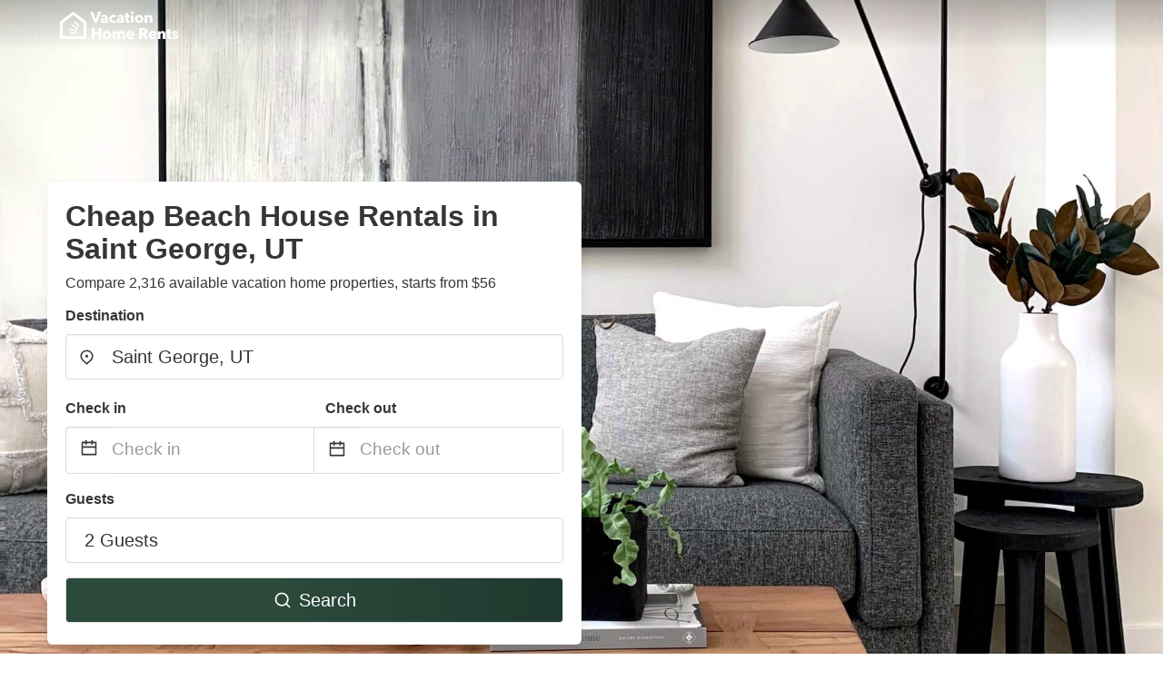

--- FILE ---
content_type: text/html
request_url: https://www.vacationhomerents.com/st-george-utah-beach-house-rentals
body_size: 28934
content:
<!DOCTYPE html><html lang="en"><head><script async="" src="https://www.googletagmanager.com/gtag/js?id=G-Y9DHHTW32H"></script><script>window.dataLayer = window.dataLayer || [];
                function gtag(){dataLayer.push(arguments);}
                gtag('js', new Date());

                gtag('config', 'G-Y9DHHTW32H');</script><meta charSet="utf-8"/><meta name="viewport" content="width=device-width, initial-scale=1.0"/><title>Cheap Beach House Rentals in Saint George, UT from $56 | VacationHomeRents</title><meta name="title" content="Cheap Beach House Rentals in Saint George, UT from $56 | VacationHomeRents"/><meta name="description" content="From $56/night - Compare 2,316 vacation house &amp; condo rentals in Saint George, UT area! Find best cheap deals easily &amp; save up to 70% with VacationHomeRents."/><link rel="canonical" href="https://www.vacationhomerents.com/st-george-utah-beach-house-rentals"/><link rel="icon" type="image/x-icon" href="https://vhr-public.s3.us-west-2.amazonaws.com/logos/shared/vhr-favicon/favicon.ico"/><link rel="icon" type="image/png" href="https://vhr-public.s3.us-west-2.amazonaws.com/logos/shared/vhr-favicon/favicon-32x32.png" sizes="32x32"/><link rel="icon" type="image/png" href="https://vhr-public.s3.us-west-2.amazonaws.com/logos/shared/vhr-favicon/favicon-16x16.png" sizes="16x16"/><meta property="og:title" content="Cheap Beach House Rentals in Saint George, UT from $56 | VacationHomeRents"/><meta property="og:description" content="From $56/night - Compare 2,316 vacation house &amp; condo rentals in Saint George, UT area! Find best cheap deals easily &amp; save up to 70% with VacationHomeRents."/><meta name="agd-partner-manual-verification"/><meta name="next-head-count" content="14"/><link rel="preload" href="/_next/static/css/09b51551a1dee98fd52f.css" as="style"/><link rel="stylesheet" href="/_next/static/css/09b51551a1dee98fd52f.css"/><link rel="preload" href="/_next/static/css/baeaa0c79a50d7adec47.css" as="style"/><link rel="stylesheet" href="/_next/static/css/baeaa0c79a50d7adec47.css"/><link rel="preload" href="/_next/static/chunks/main-d4df3cd2b38c1db3cb56.js" as="script"/><link rel="preload" href="/_next/static/chunks/webpack-3ebd2e4c5f70455fd5df.js" as="script"/><link rel="preload" href="/_next/static/chunks/framework.b253b3073c52263d0437.js" as="script"/><link rel="preload" href="/_next/static/chunks/36e48897.86997c975d91371e6ba3.js" as="script"/><link rel="preload" href="/_next/static/chunks/commons.88ae839944f595391cb8.js" as="script"/><link rel="preload" href="/_next/static/chunks/pages/_app-f5b954e96be545996281.js" as="script"/><link rel="preload" href="/_next/static/chunks/62cf2826.4db01173ba49bdcd0676.js" as="script"/><link rel="preload" href="/_next/static/chunks/a29ae703.1f4aba1e12321f56e7f1.js" as="script"/><link rel="preload" href="/_next/static/chunks/4c744e84.30dcdc950a365763ac65.js" as="script"/><link rel="preload" href="/_next/static/chunks/c8eae200.8e6749ae539e1e2c5ab1.js" as="script"/><link rel="preload" href="/_next/static/chunks/fe31f82c.1d4d7c27e449e33f54b1.js" as="script"/><link rel="preload" href="/_next/static/chunks/29107295.ae8513df729d18f6a62a.js" as="script"/><link rel="preload" href="/_next/static/chunks/pages/%5Bmc-slug%5D-7c4d7447e33aca774526.js" as="script"/></head><body><div id="__next"><section class="hero is-medium is-bold" style="background-image:url(https://vhr-public.s3.us-west-2.amazonaws.com/images/landings/image_placeholder_26.jpeg);background-size:cover;background-position:center"><div class="hero-head"><nav class="navbar-gradient-background navbar"><div class="container"><div class="navbar-brand"><a class="navbar-item navbar-logo" href="/"><img src="https://vhr-public.s3.us-west-2.amazonaws.com/logos/us/us_text_white.png" alt="Logo"/></a></div></div></nav></div><div class="hero-body"><div class="container"><div class="row"><div class="columns"><div class="column is-half-desktop is-two-third-tablet is-fullwidth-mobile px-0"><div class="box search-box"><h1 class="title has-text-dark pb-0 mb-2">Cheap Beach House Rentals in Saint George, UT</h1><p class="has-text-dark">Compare 2,316 available vacation home properties, starts from $56</p><div class="section py-1 pt-3 px-0"><div class="row pb-2"><div class="field"><label class="label">Destination</label><div class="control has-icons-left"><div role="combobox" aria-haspopup="listbox" aria-owns="react-autowhatever-1" aria-expanded="false" class="react-autosuggest__container"><div><input type="text" value="Saint George, UT" autoComplete="off" aria-autocomplete="list" aria-controls="react-autowhatever-1" class="input is-medium" placeholder="Saint George, UT"/></div><div id="react-autowhatever-1" role="listbox" class="autocomplete-dropdown-container rounded-corner" style="position:absolute;top:110%;left:0;width:100%;box-shadow:0px 6px 16px rgba(0, 0, 0, 0.12);background-color:white;z-index:999"></div></div><span class="icon is-left has-text-dark map-icon-vertical-center"><svg stroke="currentColor" fill="currentColor" stroke-width="0" viewBox="0 0 24 24" height="1em" width="1em" xmlns="http://www.w3.org/2000/svg"><g><path fill="none" d="M0 0h24v24H0z"></path><path d="M12 23.728l-6.364-6.364a9 9 0 1 1 12.728 0L12 23.728zm4.95-7.778a7 7 0 1 0-9.9 0L12 20.9l4.95-4.95zM12 13a2 2 0 1 1 0-4 2 2 0 0 1 0 4z"></path></g></svg></span></div></div></div><div class="row pb-0"><div class="columns py-0 my-0 is-mobile"><div class="column is-half pb-2"><div class="field"><label class="label">Check in</label></div></div><div class="column is-half pb-2"><div class="field"><label class="label">Check out</label></div></div></div><div class="is-hidden-tablet"></div><div class="is-hidden-mobile"></div><div class="columns py-0 my-0"><div class="column is-full py-0 my-0 mc"><div class="DateRangePicker DateRangePicker_1"><div><div class="DateRangePickerInput DateRangePickerInput_1 DateRangePickerInput__withBorder DateRangePickerInput__withBorder_2"><button class="DateRangePickerInput_calendarIcon DateRangePickerInput_calendarIcon_1" type="button" aria-label="Interact with the calendar and add the check-in date for your trip."><svg stroke="currentColor" fill="currentColor" stroke-width="0" viewBox="0 0 24 24" class="has-text-dark calendar-icon" height="1em" width="1em" xmlns="http://www.w3.org/2000/svg"><g><path fill="none" d="M0 0h24v24H0z"></path><path d="M17 3h4a1 1 0 0 1 1 1v16a1 1 0 0 1-1 1H3a1 1 0 0 1-1-1V4a1 1 0 0 1 1-1h4V1h2v2h6V1h2v2zm-2 2H9v2H7V5H4v4h16V5h-3v2h-2V5zm5 6H4v8h16v-8z"></path></g></svg></button><div class="DateInput DateInput_1"><input type="text" class="DateInput_input DateInput_input_1" aria-label="Check in" id="startDate" name="startDate" value="" placeholder="Check in" autoComplete="off" aria-describedby="DateInput__screen-reader-message-startDate"/><p class="DateInput_screenReaderMessage DateInput_screenReaderMessage_1" id="DateInput__screen-reader-message-startDate">Navigate forward to interact with the calendar and select a date. Press the question mark key to get the keyboard shortcuts for changing dates.</p></div><div class="DateRangePickerInput_arrow DateRangePickerInput_arrow_1" aria-hidden="true" role="presentation"><svg stroke="currentColor" fill="currentColor" stroke-width="0" viewBox="0 0 24 24" class="has-text-dark calendar-icon-adjustment" height="1em" width="1em" xmlns="http://www.w3.org/2000/svg"><g><path fill="none" d="M0 0h24v24H0z"></path><path d="M17 3h4a1 1 0 0 1 1 1v16a1 1 0 0 1-1 1H3a1 1 0 0 1-1-1V4a1 1 0 0 1 1-1h4V1h2v2h6V1h2v2zm-2 2H9v2H7V5H4v4h16V5h-3v2h-2V5zm5 6H4v8h16v-8z"></path></g></svg></div><div class="DateInput DateInput_1"><input type="text" class="DateInput_input DateInput_input_1" aria-label="Check out" id="endDate" name="endDate" value="" placeholder="Check out" autoComplete="off" aria-describedby="DateInput__screen-reader-message-endDate"/><p class="DateInput_screenReaderMessage DateInput_screenReaderMessage_1" id="DateInput__screen-reader-message-endDate">Navigate backward to interact with the calendar and select a date. Press the question mark key to get the keyboard shortcuts for changing dates.</p></div></div></div></div></div></div></div><div class="row pb-0"><div class="field pt-4 is-full"><label class="label">Guests</label><button type="button" class="button is-medium is-fullwidth guest-picker-button">2 Guests</button></div></div><div class="row mt-4"><button class="button is-medium is-fullwidth mc-search-button has-text-white"><svg stroke="currentColor" fill="currentColor" stroke-width="0" viewBox="0 0 24 24" class="mr-2" height="1em" width="1em" xmlns="http://www.w3.org/2000/svg"><g><path fill="none" d="M0 0h24v24H0z"></path><path d="M18.031 16.617l4.283 4.282-1.415 1.415-4.282-4.283A8.96 8.96 0 0 1 11 20c-4.968 0-9-4.032-9-9s4.032-9 9-9 9 4.032 9 9a8.96 8.96 0 0 1-1.969 5.617zm-2.006-.742A6.977 6.977 0 0 0 18 11c0-3.868-3.133-7-7-7-3.868 0-7 3.132-7 7 0 3.867 3.132 7 7 7a6.977 6.977 0 0 0 4.875-1.975l.15-.15z"></path></g></svg>Search</button></div></div></div></div></div></div></div></div><div class="hero-foot"><nav class="tabs is-fullwidth"><div class="container"><ul><li class="is-active mc-hero-tab-active"><a><span class="has-text-theme-color" href="#">Hot Deals</span></a></li><li><a class="mc-hero-tab" href="#map"><span class="has-text-white">Map</span></a></li><li><a class="mc-hero-tab" href="#amenities"><span class="has-text-white">Amenities</span></a></li><li><a class="mc-hero-tab" href="#price-distribution"><span class="has-text-white">Price range</span></a></li><li><a class="mc-hero-tab" href="#faqs"><span class="has-text-white">Travel Guides &amp; FAQ</span></a></li></ul></div></nav></div></section><section class="section mb-0 pb-0"><div class="container"><h2 class="title">Find the best vacation rental</h2><div style="display:flex;flex-direction:row;align-items:center;overflow-x:auto;overflow-y:hidden"><div style="border-right:solid 1px #DEDEDE;margin-right:16px"><div><div class="has-text-dark has-text-weight-semibold mb-2 is-size-6">PRICE PER NIGHT</div><div style="display:flex;flex-direction:row"><a href="search?lat=37.096527&amp;lon=-113.568413&amp;page=1&amp;filters=%7B%22minPrice%22%3A0%2C%22maxPrice%22%3A100%7D" rel="nofollow noopener noreferrer"><div style="width:auto;white-space:nowrap;border-style:solid;border-width:1px;background-color:rgba(43, 74, 60, 1);color:white;min-width:80px;text-align:center" class="card py-2 px-4 mr-4 rounded-corner"><svg stroke="currentColor" fill="currentColor" stroke-width="0" viewBox="0 0 24 24" style="color:white;position:relative;top:2px" class="mr-2" height="1em" width="1em" xmlns="http://www.w3.org/2000/svg"><g><path fill="none" d="M0 0h24v24H0z"></path><path d="M18.031 16.617l4.283 4.282-1.415 1.415-4.282-4.283A8.96 8.96 0 0 1 11 20c-4.968 0-9-4.032-9-9s4.032-9 9-9 9 4.032 9 9a8.96 8.96 0 0 1-1.969 5.617zm-2.006-.742A6.977 6.977 0 0 0 18 11c0-3.868-3.133-7-7-7-3.868 0-7 3.132-7 7 0 3.867 3.132 7 7 7a6.977 6.977 0 0 0 4.875-1.975l.15-.15z"></path></g></svg>Up to $100</div></a><a href="search?lat=37.096527&amp;lon=-113.568413&amp;page=1&amp;filters=%7B%22minPrice%22%3A100%2C%22maxPrice%22%3A199%7D" rel="nofollow noopener noreferrer"><div style="width:auto;white-space:nowrap;border-style:solid;border-width:1px;background-color:rgba(43, 74, 60, 1);color:white;min-width:80px;text-align:center" class="card py-2 px-4 mr-4 rounded-corner"><svg stroke="currentColor" fill="currentColor" stroke-width="0" viewBox="0 0 24 24" style="color:white;position:relative;top:2px" class="mr-2" height="1em" width="1em" xmlns="http://www.w3.org/2000/svg"><g><path fill="none" d="M0 0h24v24H0z"></path><path d="M18.031 16.617l4.283 4.282-1.415 1.415-4.282-4.283A8.96 8.96 0 0 1 11 20c-4.968 0-9-4.032-9-9s4.032-9 9-9 9 4.032 9 9a8.96 8.96 0 0 1-1.969 5.617zm-2.006-.742A6.977 6.977 0 0 0 18 11c0-3.868-3.133-7-7-7-3.868 0-7 3.132-7 7 0 3.867 3.132 7 7 7a6.977 6.977 0 0 0 4.875-1.975l.15-.15z"></path></g></svg>$100 to $199</div></a><a href="search?lat=37.096527&amp;lon=-113.568413&amp;page=1&amp;filters=%7B%22minPrice%22%3A200%7D" rel="nofollow noopener noreferrer"><div style="width:auto;white-space:nowrap;border-style:solid;border-width:1px;background-color:rgba(43, 74, 60, 1);color:white;min-width:80px;text-align:center" class="card py-2 px-4 mr-4 rounded-corner"><svg stroke="currentColor" fill="currentColor" stroke-width="0" viewBox="0 0 24 24" style="color:white;position:relative;top:2px" class="mr-2" height="1em" width="1em" xmlns="http://www.w3.org/2000/svg"><g><path fill="none" d="M0 0h24v24H0z"></path><path d="M18.031 16.617l4.283 4.282-1.415 1.415-4.282-4.283A8.96 8.96 0 0 1 11 20c-4.968 0-9-4.032-9-9s4.032-9 9-9 9 4.032 9 9a8.96 8.96 0 0 1-1.969 5.617zm-2.006-.742A6.977 6.977 0 0 0 18 11c0-3.868-3.133-7-7-7-3.868 0-7 3.132-7 7 0 3.867 3.132 7 7 7a6.977 6.977 0 0 0 4.875-1.975l.15-.15z"></path></g></svg>From $200</div></a></div></div></div><div style="border-right:solid 1px #DEDEDE;margin-right:16px"><div><div class="has-text-dark has-text-weight-semibold mb-2 is-size-6">ACCOMMODATION TYPES</div><div style="display:flex;flex-direction:row"><a href="search?lat=37.096527&amp;lon=-113.568413&amp;page=1&amp;filters=%7B%22propertyType%22%3A%5B%22house%22%5D%7D" rel="nofollow noopener noreferrer"><div style="width:auto;white-space:nowrap;border-style:solid;border-width:1px;background-color:rgba(43, 74, 60, 1);color:white;min-width:80px;text-align:center" class="card py-2 px-4 mr-4 rounded-corner"><svg stroke="currentColor" fill="currentColor" stroke-width="0" viewBox="0 0 24 24" style="color:white;position:relative;top:2px" class="mr-2" height="1em" width="1em" xmlns="http://www.w3.org/2000/svg"><g><path fill="none" d="M0 0h24v24H0z"></path><path d="M18.031 16.617l4.283 4.282-1.415 1.415-4.282-4.283A8.96 8.96 0 0 1 11 20c-4.968 0-9-4.032-9-9s4.032-9 9-9 9 4.032 9 9a8.96 8.96 0 0 1-1.969 5.617zm-2.006-.742A6.977 6.977 0 0 0 18 11c0-3.868-3.133-7-7-7-3.868 0-7 3.132-7 7 0 3.867 3.132 7 7 7a6.977 6.977 0 0 0 4.875-1.975l.15-.15z"></path></g></svg>House</div></a><a href="search?lat=37.096527&amp;lon=-113.568413&amp;page=1&amp;filters=%7B%22propertyType%22%3A%5B%22condo%22%5D%7D" rel="nofollow noopener noreferrer"><div style="width:auto;white-space:nowrap;border-style:solid;border-width:1px;background-color:rgba(43, 74, 60, 1);color:white;min-width:80px;text-align:center" class="card py-2 px-4 mr-4 rounded-corner"><svg stroke="currentColor" fill="currentColor" stroke-width="0" viewBox="0 0 24 24" style="color:white;position:relative;top:2px" class="mr-2" height="1em" width="1em" xmlns="http://www.w3.org/2000/svg"><g><path fill="none" d="M0 0h24v24H0z"></path><path d="M18.031 16.617l4.283 4.282-1.415 1.415-4.282-4.283A8.96 8.96 0 0 1 11 20c-4.968 0-9-4.032-9-9s4.032-9 9-9 9 4.032 9 9a8.96 8.96 0 0 1-1.969 5.617zm-2.006-.742A6.977 6.977 0 0 0 18 11c0-3.868-3.133-7-7-7-3.868 0-7 3.132-7 7 0 3.867 3.132 7 7 7a6.977 6.977 0 0 0 4.875-1.975l.15-.15z"></path></g></svg>Condo</div></a><a href="search?lat=37.096527&amp;lon=-113.568413&amp;page=1&amp;filters=%7B%22propertyType%22%3A%5B%22townhome%22%5D%7D" rel="nofollow noopener noreferrer"><div style="width:auto;white-space:nowrap;border-style:solid;border-width:1px;background-color:rgba(43, 74, 60, 1);color:white;min-width:80px;text-align:center" class="card py-2 px-4 mr-4 rounded-corner"><svg stroke="currentColor" fill="currentColor" stroke-width="0" viewBox="0 0 24 24" style="color:white;position:relative;top:2px" class="mr-2" height="1em" width="1em" xmlns="http://www.w3.org/2000/svg"><g><path fill="none" d="M0 0h24v24H0z"></path><path d="M18.031 16.617l4.283 4.282-1.415 1.415-4.282-4.283A8.96 8.96 0 0 1 11 20c-4.968 0-9-4.032-9-9s4.032-9 9-9 9 4.032 9 9a8.96 8.96 0 0 1-1.969 5.617zm-2.006-.742A6.977 6.977 0 0 0 18 11c0-3.868-3.133-7-7-7-3.868 0-7 3.132-7 7 0 3.867 3.132 7 7 7a6.977 6.977 0 0 0 4.875-1.975l.15-.15z"></path></g></svg>Townhome</div></a></div></div></div><div><div><div class="has-text-dark has-text-weight-semibold mb-2 is-size-6">RATING</div><div style="display:flex;flex-direction:row"><a href="search?lat=37.096527&amp;lon=-113.568413&amp;page=1&amp;filters=%7B%22minRating%22%3A4.5%7D" rel="nofollow noopener noreferrer"><div style="width:auto;white-space:nowrap;border-style:solid;border-width:1px;background-color:rgba(43, 74, 60, 1);color:white;min-width:80px;text-align:center" class="card py-2 px-4 mr-4 rounded-corner"><svg stroke="currentColor" fill="currentColor" stroke-width="0" viewBox="0 0 24 24" style="color:white;position:relative;top:2px" class="mr-2" height="1em" width="1em" xmlns="http://www.w3.org/2000/svg"><g><path fill="none" d="M0 0h24v24H0z"></path><path d="M18.031 16.617l4.283 4.282-1.415 1.415-4.282-4.283A8.96 8.96 0 0 1 11 20c-4.968 0-9-4.032-9-9s4.032-9 9-9 9 4.032 9 9a8.96 8.96 0 0 1-1.969 5.617zm-2.006-.742A6.977 6.977 0 0 0 18 11c0-3.868-3.133-7-7-7-3.868 0-7 3.132-7 7 0 3.867 3.132 7 7 7a6.977 6.977 0 0 0 4.875-1.975l.15-.15z"></path></g></svg>Outstanding: 4.5+</div></a><a href="search?lat=37.096527&amp;lon=-113.568413&amp;page=1&amp;filters=%7B%22minRating%22%3A4%7D" rel="nofollow noopener noreferrer"><div style="width:auto;white-space:nowrap;border-style:solid;border-width:1px;background-color:rgba(43, 74, 60, 1);color:white;min-width:80px;text-align:center" class="card py-2 px-4 mr-4 rounded-corner"><svg stroke="currentColor" fill="currentColor" stroke-width="0" viewBox="0 0 24 24" style="color:white;position:relative;top:2px" class="mr-2" height="1em" width="1em" xmlns="http://www.w3.org/2000/svg"><g><path fill="none" d="M0 0h24v24H0z"></path><path d="M18.031 16.617l4.283 4.282-1.415 1.415-4.282-4.283A8.96 8.96 0 0 1 11 20c-4.968 0-9-4.032-9-9s4.032-9 9-9 9 4.032 9 9a8.96 8.96 0 0 1-1.969 5.617zm-2.006-.742A6.977 6.977 0 0 0 18 11c0-3.868-3.133-7-7-7-3.868 0-7 3.132-7 7 0 3.867 3.132 7 7 7a6.977 6.977 0 0 0 4.875-1.975l.15-.15z"></path></g></svg>Very Good: 4+</div></a><a href="search?lat=37.096527&amp;lon=-113.568413&amp;page=1&amp;filters=%7B%22minRating%22%3A3.5%7D" rel="nofollow noopener noreferrer"><div style="width:auto;white-space:nowrap;border-style:solid;border-width:1px;background-color:rgba(43, 74, 60, 1);color:white;min-width:80px;text-align:center" class="card py-2 px-4 mr-4 rounded-corner"><svg stroke="currentColor" fill="currentColor" stroke-width="0" viewBox="0 0 24 24" style="color:white;position:relative;top:2px" class="mr-2" height="1em" width="1em" xmlns="http://www.w3.org/2000/svg"><g><path fill="none" d="M0 0h24v24H0z"></path><path d="M18.031 16.617l4.283 4.282-1.415 1.415-4.282-4.283A8.96 8.96 0 0 1 11 20c-4.968 0-9-4.032-9-9s4.032-9 9-9 9 4.032 9 9a8.96 8.96 0 0 1-1.969 5.617zm-2.006-.742A6.977 6.977 0 0 0 18 11c0-3.868-3.133-7-7-7-3.868 0-7 3.132-7 7 0 3.867 3.132 7 7 7a6.977 6.977 0 0 0 4.875-1.975l.15-.15z"></path></g></svg>Good: 3.5+</div></a></div></div></div></div></div></section><section class="section"><div class="container"><h2 class="title">Cheap Beach House Rentals in Saint George, UT: Top Deals</h2><div class="columns is-multiline"><div class="column is-one-quarter-widescreen is-one-third-desktop is-half-tablet"><div style="height:100%;display:flex;flex-direction:column;cursor:pointer" class="property-call-for-action-highlighter"><div class="carousel"><figure class="image has-ratio" style="position:relative"><div class="horizontalSlider___281Ls carousel__slider carousel__slider--horizontal" aria-live="polite" aria-label="slider" tabindex="0" role="listbox"><div class="carousel__slider-tray-wrapper carousel__slider-tray-wrap--horizontal"><div class="sliderTray___-vHFQ sliderAnimation___300FY carousel__slider-tray carousel__slider-tray--horizontal" style="width:700%;transform:translateX(0%) translateX(0px);flex-direction:row"><div tabindex="0" aria-selected="true" aria-label="slide" role="option" class="slide___3-Nqo slideHorizontal___1NzNV carousel__slide carousel__slide--visible" style="width:14.285714285714286%;padding-bottom:9.523809523809524%"><div class="slideInner___2mfX9 carousel__inner-slide"><figure class="image has-ratio is-3by2"><img class="rounded-corner image-fit image-background" src="https://cf.bstatic.com/images/hotel/max1024x768/267/267182311.jpg" alt="1645 LP Beautiful Views, PS4, Great Clubhouse Amenities!" loading="lazy"/></figure></div></div><div tabindex="-1" aria-selected="false" aria-label="slide" role="option" class="slide___3-Nqo slideHorizontal___1NzNV carousel__slide carousel__slide--hidden" style="width:14.285714285714286%;padding-bottom:9.523809523809524%"><div class="slideInner___2mfX9 carousel__inner-slide"><figure class="image has-ratio is-3by2"><img class="rounded-corner image-fit image-background" src="https://cf.bstatic.com/images/hotel/max1024x768/267/267182301.jpg" alt="1645 LP Beautiful Views, PS4, Great Clubhouse Amenities!" loading="lazy"/></figure></div></div><div tabindex="-1" aria-selected="false" aria-label="slide" role="option" class="slide___3-Nqo slideHorizontal___1NzNV carousel__slide carousel__slide--hidden" style="width:14.285714285714286%;padding-bottom:9.523809523809524%"><div class="slideInner___2mfX9 carousel__inner-slide"><figure class="image has-ratio is-3by2"><img class="rounded-corner image-fit image-background" src="https://cf.bstatic.com/images/hotel/max1024x768/267/267182303.jpg" alt="1645 LP Beautiful Views, PS4, Great Clubhouse Amenities!" loading="lazy"/></figure></div></div><div tabindex="-1" aria-selected="false" aria-label="slide" role="option" class="slide___3-Nqo slideHorizontal___1NzNV carousel__slide carousel__slide--hidden" style="width:14.285714285714286%;padding-bottom:9.523809523809524%"><div class="slideInner___2mfX9 carousel__inner-slide"><figure class="image has-ratio is-3by2"><img class="rounded-corner image-fit image-background" src="https://cf.bstatic.com/images/hotel/max1024x768/267/267182305.jpg" alt="1645 LP Beautiful Views, PS4, Great Clubhouse Amenities!" loading="lazy"/></figure></div></div><div tabindex="-1" aria-selected="false" aria-label="slide" role="option" class="slide___3-Nqo slideHorizontal___1NzNV carousel__slide carousel__slide--hidden" style="width:14.285714285714286%;padding-bottom:9.523809523809524%"><div class="slideInner___2mfX9 carousel__inner-slide"><figure class="image has-ratio is-3by2"><img class="rounded-corner image-fit image-background" src="https://cf.bstatic.com/images/hotel/max1024x768/267/267182306.jpg" alt="1645 LP Beautiful Views, PS4, Great Clubhouse Amenities!" loading="lazy"/></figure></div></div><div tabindex="-1" aria-selected="false" aria-label="slide" role="option" class="slide___3-Nqo slideHorizontal___1NzNV carousel__slide carousel__slide--hidden" style="width:14.285714285714286%;padding-bottom:9.523809523809524%"><div class="slideInner___2mfX9 carousel__inner-slide"><figure class="image has-ratio is-3by2"><img class="rounded-corner image-fit image-background" src="https://cf.bstatic.com/images/hotel/max1024x768/267/267182307.jpg" alt="1645 LP Beautiful Views, PS4, Great Clubhouse Amenities!" loading="lazy"/></figure></div></div><div tabindex="-1" aria-selected="false" aria-label="slide" role="option" class="slide___3-Nqo slideHorizontal___1NzNV carousel__slide carousel__slide--hidden" style="width:14.285714285714286%;padding-bottom:9.523809523809524%"><div class="slideInner___2mfX9 carousel__inner-slide"><figure class="image has-ratio is-3by2"><img class="rounded-corner image-fit image-background" src="https://cf.bstatic.com/images/hotel/max1024x768/267/267182312.jpg" alt="1645 LP Beautiful Views, PS4, Great Clubhouse Amenities!" loading="lazy"/></figure></div></div></div></div></div><button type="button" aria-label="previous" class="buttonBack___1mlaL carousel__back-button" disabled="" style="height:28px;width:28px;position:absolute;top:50%;left:4px;transform:translateY(-50%);background-color:white;opacity:0.8;border:white;border-radius:50%"><div style="width:100%;height:100%;display:flex;flex-direction:column;align-items:center;justify-content:center"><svg stroke="currentColor" fill="currentColor" stroke-width="0" viewBox="0 0 320 512" style="color:black;font-size:16px" height="1em" width="1em" xmlns="http://www.w3.org/2000/svg"><path d="M34.52 239.03L228.87 44.69c9.37-9.37 24.57-9.37 33.94 0l22.67 22.67c9.36 9.36 9.37 24.52.04 33.9L131.49 256l154.02 154.75c9.34 9.38 9.32 24.54-.04 33.9l-22.67 22.67c-9.37 9.37-24.57 9.37-33.94 0L34.52 272.97c-9.37-9.37-9.37-24.57 0-33.94z"></path></svg></div></button><button type="button" aria-label="next" class="buttonNext___2mOCa carousel__next-button" style="height:28px;width:28px;position:absolute;top:50%;right:4px;transform:translateY(-50%);background-color:white;opacity:0.8;border:white;border-radius:50%"><div style="width:100%;height:100%;display:flex;flex-direction:column;align-items:center;justify-content:center"><svg stroke="currentColor" fill="currentColor" stroke-width="0" viewBox="0 0 320 512" style="color:black;font-size:16px" height="1em" width="1em" xmlns="http://www.w3.org/2000/svg"><path d="M285.476 272.971L91.132 467.314c-9.373 9.373-24.569 9.373-33.941 0l-22.667-22.667c-9.357-9.357-9.375-24.522-.04-33.901L188.505 256 34.484 101.255c-9.335-9.379-9.317-24.544.04-33.901l22.667-22.667c9.373-9.373 24.569-9.373 33.941 0L285.475 239.03c9.373 9.372 9.373 24.568.001 33.941z"></path></svg></div></button><div style="position:absolute;bottom:4px;left:4px;border-radius:4px;background-color:rgba(255, 255, 255, 0.85);padding:4px 8px;display:flex;flex-direction:row;align-items:center;justify-content:center;font-size:14px" class="has-text-dark is-hidden"></div></figure></div><div style="padding-top:8px;flex:1;display:flex;flex-direction:column;justify-content:space-between"><div><span style="font-size:14px;line-height:16pt;vertical-align:center;margin-bottom:4px" class="has-text-dark mr-1"><svg stroke="currentColor" fill="currentColor" stroke-width="0" viewBox="0 0 576 512" style="color:rgba(255, 55, 91, 1);position:relative;top:1px;margin-right:4px" height="1em" width="1em" xmlns="http://www.w3.org/2000/svg"><path d="M259.3 17.8L194 150.2 47.9 171.5c-26.2 3.8-36.7 36.1-17.7 54.6l105.7 103-25 145.5c-4.5 26.3 23.2 46 46.4 33.7L288 439.6l130.7 68.7c23.2 12.2 50.9-7.4 46.4-33.7l-25-145.5 105.7-103c19-18.5 8.5-50.8-17.7-54.6L382 150.2 316.7 17.8c-11.7-23.6-45.6-23.9-57.4 0z"></path></svg>4.5<!-- --> (<!-- -->3<!-- --> <!-- -->reviews<!-- -->)</span><div style="font-size:16px" class="has-text-dark">1645 LP Beautiful Views, PS4, Great Clubhouse Amenities!</div><div style="font-size:14px;line-height:16pt" class="has-text-grey">Hotel</div></div><div style="margin-top:4px;font-size:16px;display:flex;flex-direction:row;align-items:flex-end;justify-content:space-between" class="has-text-dark"><div><div></div><div><b>$81</b> <!-- -->/night</div></div><img src="https://firebasestorage.googleapis.com/v0/b/vacationhomerents-stage.appspot.com/o/MC%2FBooking.svg?alt=media&amp;token=b5174eeb-bf35-4740-b7eb-29d7b16b4503" style="height:16px;max-width:72px;object-fit:contain"/></div></div><div style="margin-top:8px;margin-bottom:8px" class="property-call-for-action-button">View deal</div></div></div><div class="column is-one-quarter-widescreen is-one-third-desktop is-half-tablet"><div style="height:100%;display:flex;flex-direction:column;cursor:pointer" class="property-call-for-action-highlighter"><div class="carousel"><figure class="image has-ratio" style="position:relative"><div class="horizontalSlider___281Ls carousel__slider carousel__slider--horizontal" aria-live="polite" aria-label="slider" tabindex="0" role="listbox"><div class="carousel__slider-tray-wrapper carousel__slider-tray-wrap--horizontal"><div class="sliderTray___-vHFQ sliderAnimation___300FY carousel__slider-tray carousel__slider-tray--horizontal" style="width:700%;transform:translateX(0%) translateX(0px);flex-direction:row"><div tabindex="0" aria-selected="true" aria-label="slide" role="option" class="slide___3-Nqo slideHorizontal___1NzNV carousel__slide carousel__slide--visible" style="width:14.285714285714286%;padding-bottom:9.523809523809524%"><div class="slideInner___2mfX9 carousel__inner-slide"><figure class="image has-ratio is-3by2"><img class="rounded-corner image-fit image-background" src="https://cf.bstatic.com/images/hotel/max1024x768/267/267184994.jpg" alt="314 Las Palmas Elevator Access, Private Balcony with Beautiful Mountain and City Views, and More" loading="lazy"/></figure></div></div><div tabindex="-1" aria-selected="false" aria-label="slide" role="option" class="slide___3-Nqo slideHorizontal___1NzNV carousel__slide carousel__slide--hidden" style="width:14.285714285714286%;padding-bottom:9.523809523809524%"><div class="slideInner___2mfX9 carousel__inner-slide"><figure class="image has-ratio is-3by2"><img class="rounded-corner image-fit image-background" src="https://cf.bstatic.com/images/hotel/max1024x768/267/267185010.jpg" alt="314 Las Palmas Elevator Access, Private Balcony with Beautiful Mountain and City Views, and More" loading="lazy"/></figure></div></div><div tabindex="-1" aria-selected="false" aria-label="slide" role="option" class="slide___3-Nqo slideHorizontal___1NzNV carousel__slide carousel__slide--hidden" style="width:14.285714285714286%;padding-bottom:9.523809523809524%"><div class="slideInner___2mfX9 carousel__inner-slide"><figure class="image has-ratio is-3by2"><img class="rounded-corner image-fit image-background" src="https://cf.bstatic.com/images/hotel/max1024x768/267/267185017.jpg" alt="314 Las Palmas Elevator Access, Private Balcony with Beautiful Mountain and City Views, and More" loading="lazy"/></figure></div></div><div tabindex="-1" aria-selected="false" aria-label="slide" role="option" class="slide___3-Nqo slideHorizontal___1NzNV carousel__slide carousel__slide--hidden" style="width:14.285714285714286%;padding-bottom:9.523809523809524%"><div class="slideInner___2mfX9 carousel__inner-slide"><figure class="image has-ratio is-3by2"><img class="rounded-corner image-fit image-background" src="https://cf.bstatic.com/images/hotel/max1024x768/267/267185048.jpg" alt="314 Las Palmas Elevator Access, Private Balcony with Beautiful Mountain and City Views, and More" loading="lazy"/></figure></div></div><div tabindex="-1" aria-selected="false" aria-label="slide" role="option" class="slide___3-Nqo slideHorizontal___1NzNV carousel__slide carousel__slide--hidden" style="width:14.285714285714286%;padding-bottom:9.523809523809524%"><div class="slideInner___2mfX9 carousel__inner-slide"><figure class="image has-ratio is-3by2"><img class="rounded-corner image-fit image-background" src="https://cf.bstatic.com/images/hotel/max1024x768/267/267185054.jpg" alt="314 Las Palmas Elevator Access, Private Balcony with Beautiful Mountain and City Views, and More" loading="lazy"/></figure></div></div><div tabindex="-1" aria-selected="false" aria-label="slide" role="option" class="slide___3-Nqo slideHorizontal___1NzNV carousel__slide carousel__slide--hidden" style="width:14.285714285714286%;padding-bottom:9.523809523809524%"><div class="slideInner___2mfX9 carousel__inner-slide"><figure class="image has-ratio is-3by2"><img class="rounded-corner image-fit image-background" src="https://cf.bstatic.com/images/hotel/max1024x768/267/267185055.jpg" alt="314 Las Palmas Elevator Access, Private Balcony with Beautiful Mountain and City Views, and More" loading="lazy"/></figure></div></div><div tabindex="-1" aria-selected="false" aria-label="slide" role="option" class="slide___3-Nqo slideHorizontal___1NzNV carousel__slide carousel__slide--hidden" style="width:14.285714285714286%;padding-bottom:9.523809523809524%"><div class="slideInner___2mfX9 carousel__inner-slide"><figure class="image has-ratio is-3by2"><img class="rounded-corner image-fit image-background" src="https://cf.bstatic.com/images/hotel/max1024x768/267/267185068.jpg" alt="314 Las Palmas Elevator Access, Private Balcony with Beautiful Mountain and City Views, and More" loading="lazy"/></figure></div></div></div></div></div><button type="button" aria-label="previous" class="buttonBack___1mlaL carousel__back-button" disabled="" style="height:28px;width:28px;position:absolute;top:50%;left:4px;transform:translateY(-50%);background-color:white;opacity:0.8;border:white;border-radius:50%"><div style="width:100%;height:100%;display:flex;flex-direction:column;align-items:center;justify-content:center"><svg stroke="currentColor" fill="currentColor" stroke-width="0" viewBox="0 0 320 512" style="color:black;font-size:16px" height="1em" width="1em" xmlns="http://www.w3.org/2000/svg"><path d="M34.52 239.03L228.87 44.69c9.37-9.37 24.57-9.37 33.94 0l22.67 22.67c9.36 9.36 9.37 24.52.04 33.9L131.49 256l154.02 154.75c9.34 9.38 9.32 24.54-.04 33.9l-22.67 22.67c-9.37 9.37-24.57 9.37-33.94 0L34.52 272.97c-9.37-9.37-9.37-24.57 0-33.94z"></path></svg></div></button><button type="button" aria-label="next" class="buttonNext___2mOCa carousel__next-button" style="height:28px;width:28px;position:absolute;top:50%;right:4px;transform:translateY(-50%);background-color:white;opacity:0.8;border:white;border-radius:50%"><div style="width:100%;height:100%;display:flex;flex-direction:column;align-items:center;justify-content:center"><svg stroke="currentColor" fill="currentColor" stroke-width="0" viewBox="0 0 320 512" style="color:black;font-size:16px" height="1em" width="1em" xmlns="http://www.w3.org/2000/svg"><path d="M285.476 272.971L91.132 467.314c-9.373 9.373-24.569 9.373-33.941 0l-22.667-22.667c-9.357-9.357-9.375-24.522-.04-33.901L188.505 256 34.484 101.255c-9.335-9.379-9.317-24.544.04-33.901l22.667-22.667c9.373-9.373 24.569-9.373 33.941 0L285.475 239.03c9.373 9.372 9.373 24.568.001 33.941z"></path></svg></div></button><div style="position:absolute;bottom:4px;left:4px;border-radius:4px;background-color:rgba(255, 255, 255, 0.85);padding:4px 8px;display:flex;flex-direction:row;align-items:center;justify-content:center;font-size:14px" class="has-text-dark is-hidden"></div></figure></div><div style="padding-top:8px;flex:1;display:flex;flex-direction:column;justify-content:space-between"><div><span style="font-size:14px;line-height:16pt;vertical-align:center;margin-bottom:4px" class="has-text-dark mr-1"><svg stroke="currentColor" fill="currentColor" stroke-width="0" viewBox="0 0 576 512" style="color:rgba(255, 55, 91, 1);position:relative;top:1px;margin-right:4px" height="1em" width="1em" xmlns="http://www.w3.org/2000/svg"><path d="M259.3 17.8L194 150.2 47.9 171.5c-26.2 3.8-36.7 36.1-17.7 54.6l105.7 103-25 145.5c-4.5 26.3 23.2 46 46.4 33.7L288 439.6l130.7 68.7c23.2 12.2 50.9-7.4 46.4-33.7l-25-145.5 105.7-103c19-18.5 8.5-50.8-17.7-54.6L382 150.2 316.7 17.8c-11.7-23.6-45.6-23.9-57.4 0z"></path></svg>4.5<!-- --> (<!-- -->7<!-- --> <!-- -->reviews<!-- -->)</span><div style="font-size:16px" class="has-text-dark">314 Las Palmas Elevator Access, Private Balcony with Beautiful Mountain and City Views, and More</div><div style="font-size:14px;line-height:16pt" class="has-text-grey">Hotel</div></div><div style="margin-top:4px;font-size:16px;display:flex;flex-direction:row;align-items:flex-end;justify-content:space-between" class="has-text-dark"><div><div></div><div><b>$67</b> <!-- -->/night</div></div><img src="https://firebasestorage.googleapis.com/v0/b/vacationhomerents-stage.appspot.com/o/MC%2FBooking.svg?alt=media&amp;token=b5174eeb-bf35-4740-b7eb-29d7b16b4503" style="height:16px;max-width:72px;object-fit:contain"/></div></div><div style="margin-top:8px;margin-bottom:8px" class="property-call-for-action-button">View deal</div></div></div><div class="column is-one-quarter-widescreen is-one-third-desktop is-half-tablet"><div style="height:100%;display:flex;flex-direction:column;cursor:pointer" class="property-call-for-action-highlighter"><div class="carousel"><figure class="image has-ratio" style="position:relative"><div class="horizontalSlider___281Ls carousel__slider carousel__slider--horizontal" aria-live="polite" aria-label="slider" tabindex="0" role="listbox"><div class="carousel__slider-tray-wrapper carousel__slider-tray-wrap--horizontal"><div class="sliderTray___-vHFQ sliderAnimation___300FY carousel__slider-tray carousel__slider-tray--horizontal" style="width:2100%;transform:translateX(0%) translateX(0px);flex-direction:row"><div tabindex="0" aria-selected="true" aria-label="slide" role="option" class="slide___3-Nqo slideHorizontal___1NzNV carousel__slide carousel__slide--visible" style="width:4.761904761904762%;padding-bottom:3.1746031746031744%"><div class="slideInner___2mfX9 carousel__inner-slide"><figure class="image has-ratio is-3by2"><img class="rounded-corner image-fit image-background" src="https://media.vrbo.com/lodging/23000000/22800000/22796100/22796062/6777f488.c6.jpg" alt="your home away from home for some fun in the sun!" loading="lazy"/></figure></div></div><div tabindex="-1" aria-selected="false" aria-label="slide" role="option" class="slide___3-Nqo slideHorizontal___1NzNV carousel__slide carousel__slide--hidden" style="width:4.761904761904762%;padding-bottom:3.1746031746031744%"><div class="slideInner___2mfX9 carousel__inner-slide"><figure class="image has-ratio is-3by2"><img class="rounded-corner image-fit image-background" src="https://media.vrbo.com/lodging/23000000/22800000/22796100/22796062/36d5b188.c6.jpg" alt="your home away from home for some fun in the sun!" loading="lazy"/></figure></div></div><div tabindex="-1" aria-selected="false" aria-label="slide" role="option" class="slide___3-Nqo slideHorizontal___1NzNV carousel__slide carousel__slide--hidden" style="width:4.761904761904762%;padding-bottom:3.1746031746031744%"><div class="slideInner___2mfX9 carousel__inner-slide"><figure class="image has-ratio is-3by2"><img class="rounded-corner image-fit image-background" src="https://media.vrbo.com/lodging/23000000/22800000/22796100/22796062/44d7f120.c6.jpg" alt="your home away from home for some fun in the sun!" loading="lazy"/></figure></div></div><div tabindex="-1" aria-selected="false" aria-label="slide" role="option" class="slide___3-Nqo slideHorizontal___1NzNV carousel__slide carousel__slide--hidden" style="width:4.761904761904762%;padding-bottom:3.1746031746031744%"><div class="slideInner___2mfX9 carousel__inner-slide"><figure class="image has-ratio is-3by2"><img class="rounded-corner image-fit image-background" src="https://media.vrbo.com/lodging/23000000/22800000/22796100/22796062/473f4a01.c6.jpg" alt="your home away from home for some fun in the sun!" loading="lazy"/></figure></div></div><div tabindex="-1" aria-selected="false" aria-label="slide" role="option" class="slide___3-Nqo slideHorizontal___1NzNV carousel__slide carousel__slide--hidden" style="width:4.761904761904762%;padding-bottom:3.1746031746031744%"><div class="slideInner___2mfX9 carousel__inner-slide"><figure class="image has-ratio is-3by2"><img class="rounded-corner image-fit image-background" src="https://media.vrbo.com/lodging/23000000/22800000/22796100/22796062/4120005e.c6.jpg" alt="your home away from home for some fun in the sun!" loading="lazy"/></figure></div></div><div tabindex="-1" aria-selected="false" aria-label="slide" role="option" class="slide___3-Nqo slideHorizontal___1NzNV carousel__slide carousel__slide--hidden" style="width:4.761904761904762%;padding-bottom:3.1746031746031744%"><div class="slideInner___2mfX9 carousel__inner-slide"><figure class="image has-ratio is-3by2"><img class="rounded-corner image-fit image-background" src="https://media.vrbo.com/lodging/23000000/22800000/22796100/22796062/21f1bb22.c6.jpg" alt="your home away from home for some fun in the sun!" loading="lazy"/></figure></div></div><div tabindex="-1" aria-selected="false" aria-label="slide" role="option" class="slide___3-Nqo slideHorizontal___1NzNV carousel__slide carousel__slide--hidden" style="width:4.761904761904762%;padding-bottom:3.1746031746031744%"><div class="slideInner___2mfX9 carousel__inner-slide"><figure class="image has-ratio is-3by2"><img class="rounded-corner image-fit image-background" src="https://media.vrbo.com/lodging/23000000/22800000/22796100/22796062/62aa4360.c6.jpg" alt="your home away from home for some fun in the sun!" loading="lazy"/></figure></div></div><div tabindex="-1" aria-selected="false" aria-label="slide" role="option" class="slide___3-Nqo slideHorizontal___1NzNV carousel__slide carousel__slide--hidden" style="width:4.761904761904762%;padding-bottom:3.1746031746031744%"><div class="slideInner___2mfX9 carousel__inner-slide"><figure class="image has-ratio is-3by2"><img class="rounded-corner image-fit image-background" src="https://media.vrbo.com/lodging/23000000/22800000/22796100/22796062/cef05410.c6.jpg" alt="your home away from home for some fun in the sun!" loading="lazy"/></figure></div></div><div tabindex="-1" aria-selected="false" aria-label="slide" role="option" class="slide___3-Nqo slideHorizontal___1NzNV carousel__slide carousel__slide--hidden" style="width:4.761904761904762%;padding-bottom:3.1746031746031744%"><div class="slideInner___2mfX9 carousel__inner-slide"><figure class="image has-ratio is-3by2"><img class="rounded-corner image-fit image-background" src="https://media.vrbo.com/lodging/23000000/22800000/22796100/22796062/3fc5f5cb.c6.jpg" alt="your home away from home for some fun in the sun!" loading="lazy"/></figure></div></div><div tabindex="-1" aria-selected="false" aria-label="slide" role="option" class="slide___3-Nqo slideHorizontal___1NzNV carousel__slide carousel__slide--hidden" style="width:4.761904761904762%;padding-bottom:3.1746031746031744%"><div class="slideInner___2mfX9 carousel__inner-slide"><figure class="image has-ratio is-3by2"><img class="rounded-corner image-fit image-background" src="https://media.vrbo.com/lodging/23000000/22800000/22796100/22796062/f15d0fde.c6.jpg" alt="your home away from home for some fun in the sun!" loading="lazy"/></figure></div></div><div tabindex="-1" aria-selected="false" aria-label="slide" role="option" class="slide___3-Nqo slideHorizontal___1NzNV carousel__slide carousel__slide--hidden" style="width:4.761904761904762%;padding-bottom:3.1746031746031744%"><div class="slideInner___2mfX9 carousel__inner-slide"><figure class="image has-ratio is-3by2"><img class="rounded-corner image-fit image-background" src="https://media.vrbo.com/lodging/23000000/22800000/22796100/22796062/7df8c595.c6.jpg" alt="your home away from home for some fun in the sun!" loading="lazy"/></figure></div></div><div tabindex="-1" aria-selected="false" aria-label="slide" role="option" class="slide___3-Nqo slideHorizontal___1NzNV carousel__slide carousel__slide--hidden" style="width:4.761904761904762%;padding-bottom:3.1746031746031744%"><div class="slideInner___2mfX9 carousel__inner-slide"><figure class="image has-ratio is-3by2"><img class="rounded-corner image-fit image-background" src="https://media.vrbo.com/lodging/23000000/22800000/22796100/22796062/126f82cc.c6.jpg" alt="your home away from home for some fun in the sun!" loading="lazy"/></figure></div></div><div tabindex="-1" aria-selected="false" aria-label="slide" role="option" class="slide___3-Nqo slideHorizontal___1NzNV carousel__slide carousel__slide--hidden" style="width:4.761904761904762%;padding-bottom:3.1746031746031744%"><div class="slideInner___2mfX9 carousel__inner-slide"><figure class="image has-ratio is-3by2"><img class="rounded-corner image-fit image-background" src="https://media.vrbo.com/lodging/23000000/22800000/22796100/22796062/84425ae8.c6.jpg" alt="your home away from home for some fun in the sun!" loading="lazy"/></figure></div></div><div tabindex="-1" aria-selected="false" aria-label="slide" role="option" class="slide___3-Nqo slideHorizontal___1NzNV carousel__slide carousel__slide--hidden" style="width:4.761904761904762%;padding-bottom:3.1746031746031744%"><div class="slideInner___2mfX9 carousel__inner-slide"><figure class="image has-ratio is-3by2"><img class="rounded-corner image-fit image-background" src="https://media.vrbo.com/lodging/23000000/22800000/22796100/22796062/b8f3db35.c6.jpg" alt="your home away from home for some fun in the sun!" loading="lazy"/></figure></div></div><div tabindex="-1" aria-selected="false" aria-label="slide" role="option" class="slide___3-Nqo slideHorizontal___1NzNV carousel__slide carousel__slide--hidden" style="width:4.761904761904762%;padding-bottom:3.1746031746031744%"><div class="slideInner___2mfX9 carousel__inner-slide"><figure class="image has-ratio is-3by2"><img class="rounded-corner image-fit image-background" src="https://media.vrbo.com/lodging/23000000/22800000/22796100/22796062/8c34e79b.c6.jpg" alt="your home away from home for some fun in the sun!" loading="lazy"/></figure></div></div><div tabindex="-1" aria-selected="false" aria-label="slide" role="option" class="slide___3-Nqo slideHorizontal___1NzNV carousel__slide carousel__slide--hidden" style="width:4.761904761904762%;padding-bottom:3.1746031746031744%"><div class="slideInner___2mfX9 carousel__inner-slide"><figure class="image has-ratio is-3by2"><img class="rounded-corner image-fit image-background" src="https://media.vrbo.com/lodging/23000000/22800000/22796100/22796062/9b142d09.c6.jpg" alt="your home away from home for some fun in the sun!" loading="lazy"/></figure></div></div><div tabindex="-1" aria-selected="false" aria-label="slide" role="option" class="slide___3-Nqo slideHorizontal___1NzNV carousel__slide carousel__slide--hidden" style="width:4.761904761904762%;padding-bottom:3.1746031746031744%"><div class="slideInner___2mfX9 carousel__inner-slide"><figure class="image has-ratio is-3by2"><img class="rounded-corner image-fit image-background" src="https://media.vrbo.com/lodging/23000000/22800000/22796100/22796062/3687c438.c6.jpg" alt="your home away from home for some fun in the sun!" loading="lazy"/></figure></div></div><div tabindex="-1" aria-selected="false" aria-label="slide" role="option" class="slide___3-Nqo slideHorizontal___1NzNV carousel__slide carousel__slide--hidden" style="width:4.761904761904762%;padding-bottom:3.1746031746031744%"><div class="slideInner___2mfX9 carousel__inner-slide"><figure class="image has-ratio is-3by2"><img class="rounded-corner image-fit image-background" src="https://media.vrbo.com/lodging/23000000/22800000/22796100/22796062/03f3f45f.c6.jpg" alt="your home away from home for some fun in the sun!" loading="lazy"/></figure></div></div><div tabindex="-1" aria-selected="false" aria-label="slide" role="option" class="slide___3-Nqo slideHorizontal___1NzNV carousel__slide carousel__slide--hidden" style="width:4.761904761904762%;padding-bottom:3.1746031746031744%"><div class="slideInner___2mfX9 carousel__inner-slide"><figure class="image has-ratio is-3by2"><img class="rounded-corner image-fit image-background" src="https://media.vrbo.com/lodging/23000000/22800000/22796100/22796062/9f2179db.c6.jpg" alt="your home away from home for some fun in the sun!" loading="lazy"/></figure></div></div><div tabindex="-1" aria-selected="false" aria-label="slide" role="option" class="slide___3-Nqo slideHorizontal___1NzNV carousel__slide carousel__slide--hidden" style="width:4.761904761904762%;padding-bottom:3.1746031746031744%"><div class="slideInner___2mfX9 carousel__inner-slide"><figure class="image has-ratio is-3by2"><img class="rounded-corner image-fit image-background" src="https://media.vrbo.com/lodging/23000000/22800000/22796100/22796062/39c235bc.c6.jpg" alt="your home away from home for some fun in the sun!" loading="lazy"/></figure></div></div><div tabindex="-1" aria-selected="false" aria-label="slide" role="option" class="slide___3-Nqo slideHorizontal___1NzNV carousel__slide carousel__slide--hidden" style="width:4.761904761904762%;padding-bottom:3.1746031746031744%"><div class="slideInner___2mfX9 carousel__inner-slide"><figure class="image has-ratio is-3by2"><img class="rounded-corner image-fit image-background" src="https://media.vrbo.com/lodging/23000000/22800000/22796100/22796062/6248f256.c6.jpg" alt="your home away from home for some fun in the sun!" loading="lazy"/></figure></div></div></div></div></div><button type="button" aria-label="previous" class="buttonBack___1mlaL carousel__back-button" disabled="" style="height:28px;width:28px;position:absolute;top:50%;left:4px;transform:translateY(-50%);background-color:white;opacity:0.8;border:white;border-radius:50%"><div style="width:100%;height:100%;display:flex;flex-direction:column;align-items:center;justify-content:center"><svg stroke="currentColor" fill="currentColor" stroke-width="0" viewBox="0 0 320 512" style="color:black;font-size:16px" height="1em" width="1em" xmlns="http://www.w3.org/2000/svg"><path d="M34.52 239.03L228.87 44.69c9.37-9.37 24.57-9.37 33.94 0l22.67 22.67c9.36 9.36 9.37 24.52.04 33.9L131.49 256l154.02 154.75c9.34 9.38 9.32 24.54-.04 33.9l-22.67 22.67c-9.37 9.37-24.57 9.37-33.94 0L34.52 272.97c-9.37-9.37-9.37-24.57 0-33.94z"></path></svg></div></button><button type="button" aria-label="next" class="buttonNext___2mOCa carousel__next-button" style="height:28px;width:28px;position:absolute;top:50%;right:4px;transform:translateY(-50%);background-color:white;opacity:0.8;border:white;border-radius:50%"><div style="width:100%;height:100%;display:flex;flex-direction:column;align-items:center;justify-content:center"><svg stroke="currentColor" fill="currentColor" stroke-width="0" viewBox="0 0 320 512" style="color:black;font-size:16px" height="1em" width="1em" xmlns="http://www.w3.org/2000/svg"><path d="M285.476 272.971L91.132 467.314c-9.373 9.373-24.569 9.373-33.941 0l-22.667-22.667c-9.357-9.357-9.375-24.522-.04-33.901L188.505 256 34.484 101.255c-9.335-9.379-9.317-24.544.04-33.901l22.667-22.667c9.373-9.373 24.569-9.373 33.941 0L285.475 239.03c9.373 9.372 9.373 24.568.001 33.941z"></path></svg></div></button><div style="position:absolute;bottom:4px;left:4px;border-radius:4px;background-color:rgba(255, 255, 255, 0.85);padding:4px 8px;display:flex;flex-direction:row;align-items:center;justify-content:center;font-size:14px" class="has-text-dark is-hidden"></div></figure></div><div style="padding-top:8px;flex:1;display:flex;flex-direction:column;justify-content:space-between"><div><span style="font-size:14px;line-height:16pt;vertical-align:center;margin-bottom:4px" class="has-text-dark mr-1"><svg stroke="currentColor" fill="currentColor" stroke-width="0" viewBox="0 0 576 512" style="color:rgba(255, 55, 91, 1);position:relative;top:1px;margin-right:4px" height="1em" width="1em" xmlns="http://www.w3.org/2000/svg"><path d="M259.3 17.8L194 150.2 47.9 171.5c-26.2 3.8-36.7 36.1-17.7 54.6l105.7 103-25 145.5c-4.5 26.3 23.2 46 46.4 33.7L288 439.6l130.7 68.7c23.2 12.2 50.9-7.4 46.4-33.7l-25-145.5 105.7-103c19-18.5 8.5-50.8-17.7-54.6L382 150.2 316.7 17.8c-11.7-23.6-45.6-23.9-57.4 0z"></path></svg>4.8<!-- --> (<!-- -->180<!-- --> <!-- -->reviews<!-- -->)</span><div style="font-size:16px" class="has-text-dark">your home away from home for some fun in the sun!</div><div style="font-size:14px;line-height:16pt" class="has-text-grey">Condo · 4 Guests · 1 Bedroom</div></div><div style="margin-top:4px;font-size:16px;display:flex;flex-direction:row;align-items:flex-end;justify-content:space-between" class="has-text-dark"><div><div></div><div><b>$65</b> <!-- -->/night<span class="has-text-dark is-size-6">*</span></div></div><img src="https://firebasestorage.googleapis.com/v0/b/vacationhomerents-stage.appspot.com/o/vrbo_logo.png?alt=media&amp;token=3478aed1-e93a-4d35-be72-86c673afe30e" style="height:16px;max-width:72px;object-fit:contain"/></div></div><div style="margin-top:8px;margin-bottom:8px" class="property-call-for-action-button">View deal</div></div></div><div class="column is-one-quarter-widescreen is-one-third-desktop is-half-tablet"><div style="height:100%;display:flex;flex-direction:column;cursor:pointer" class="property-call-for-action-highlighter"><div class="carousel"><figure class="image has-ratio" style="position:relative"><div class="horizontalSlider___281Ls carousel__slider carousel__slider--horizontal" aria-live="polite" aria-label="slider" tabindex="0" role="listbox"><div class="carousel__slider-tray-wrapper carousel__slider-tray-wrap--horizontal"><div class="sliderTray___-vHFQ sliderAnimation___300FY carousel__slider-tray carousel__slider-tray--horizontal" style="width:1100%;transform:translateX(0%) translateX(0px);flex-direction:row"><div tabindex="0" aria-selected="true" aria-label="slide" role="option" class="slide___3-Nqo slideHorizontal___1NzNV carousel__slide carousel__slide--visible" style="width:9.090909090909092%;padding-bottom:6.0606060606060606%"><div class="slideInner___2mfX9 carousel__inner-slide"><figure class="image has-ratio is-3by2"><img class="rounded-corner image-fit image-background" src="https://media.vrbo.com/lodging/20000000/19080000/19071100/19071078/b88e4716.c6.jpg" alt="Luxury Green Valley Condo with free WIFI" loading="lazy"/></figure></div></div><div tabindex="-1" aria-selected="false" aria-label="slide" role="option" class="slide___3-Nqo slideHorizontal___1NzNV carousel__slide carousel__slide--hidden" style="width:9.090909090909092%;padding-bottom:6.0606060606060606%"><div class="slideInner___2mfX9 carousel__inner-slide"><figure class="image has-ratio is-3by2"><img class="rounded-corner image-fit image-background" src="https://media.vrbo.com/lodging/20000000/19080000/19071100/19071078/bd47c48b.c6.jpg" alt="Luxury Green Valley Condo with free WIFI" loading="lazy"/></figure></div></div><div tabindex="-1" aria-selected="false" aria-label="slide" role="option" class="slide___3-Nqo slideHorizontal___1NzNV carousel__slide carousel__slide--hidden" style="width:9.090909090909092%;padding-bottom:6.0606060606060606%"><div class="slideInner___2mfX9 carousel__inner-slide"><figure class="image has-ratio is-3by2"><img class="rounded-corner image-fit image-background" src="https://media.vrbo.com/lodging/20000000/19080000/19071100/19071078/f6e5df23.c6.jpg" alt="Luxury Green Valley Condo with free WIFI" loading="lazy"/></figure></div></div><div tabindex="-1" aria-selected="false" aria-label="slide" role="option" class="slide___3-Nqo slideHorizontal___1NzNV carousel__slide carousel__slide--hidden" style="width:9.090909090909092%;padding-bottom:6.0606060606060606%"><div class="slideInner___2mfX9 carousel__inner-slide"><figure class="image has-ratio is-3by2"><img class="rounded-corner image-fit image-background" src="https://media.vrbo.com/lodging/20000000/19080000/19071100/19071078/4c4ef584.c6.jpg" alt="Luxury Green Valley Condo with free WIFI" loading="lazy"/></figure></div></div><div tabindex="-1" aria-selected="false" aria-label="slide" role="option" class="slide___3-Nqo slideHorizontal___1NzNV carousel__slide carousel__slide--hidden" style="width:9.090909090909092%;padding-bottom:6.0606060606060606%"><div class="slideInner___2mfX9 carousel__inner-slide"><figure class="image has-ratio is-3by2"><img class="rounded-corner image-fit image-background" src="https://media.vrbo.com/lodging/20000000/19080000/19071100/19071078/35b6dd0a.c6.jpg" alt="Luxury Green Valley Condo with free WIFI" loading="lazy"/></figure></div></div><div tabindex="-1" aria-selected="false" aria-label="slide" role="option" class="slide___3-Nqo slideHorizontal___1NzNV carousel__slide carousel__slide--hidden" style="width:9.090909090909092%;padding-bottom:6.0606060606060606%"><div class="slideInner___2mfX9 carousel__inner-slide"><figure class="image has-ratio is-3by2"><img class="rounded-corner image-fit image-background" src="https://media.vrbo.com/lodging/20000000/19080000/19071100/19071078/1a2863de.c6.jpg" alt="Luxury Green Valley Condo with free WIFI" loading="lazy"/></figure></div></div><div tabindex="-1" aria-selected="false" aria-label="slide" role="option" class="slide___3-Nqo slideHorizontal___1NzNV carousel__slide carousel__slide--hidden" style="width:9.090909090909092%;padding-bottom:6.0606060606060606%"><div class="slideInner___2mfX9 carousel__inner-slide"><figure class="image has-ratio is-3by2"><img class="rounded-corner image-fit image-background" src="https://media.vrbo.com/lodging/20000000/19080000/19071100/19071078/efed99e0.c6.jpg" alt="Luxury Green Valley Condo with free WIFI" loading="lazy"/></figure></div></div><div tabindex="-1" aria-selected="false" aria-label="slide" role="option" class="slide___3-Nqo slideHorizontal___1NzNV carousel__slide carousel__slide--hidden" style="width:9.090909090909092%;padding-bottom:6.0606060606060606%"><div class="slideInner___2mfX9 carousel__inner-slide"><figure class="image has-ratio is-3by2"><img class="rounded-corner image-fit image-background" src="https://media.vrbo.com/lodging/20000000/19080000/19071100/19071078/8ce2f0b6.c6.jpg" alt="Luxury Green Valley Condo with free WIFI" loading="lazy"/></figure></div></div><div tabindex="-1" aria-selected="false" aria-label="slide" role="option" class="slide___3-Nqo slideHorizontal___1NzNV carousel__slide carousel__slide--hidden" style="width:9.090909090909092%;padding-bottom:6.0606060606060606%"><div class="slideInner___2mfX9 carousel__inner-slide"><figure class="image has-ratio is-3by2"><img class="rounded-corner image-fit image-background" src="https://media.vrbo.com/lodging/20000000/19080000/19071100/19071078/9ad4776f.c6.jpg" alt="Luxury Green Valley Condo with free WIFI" loading="lazy"/></figure></div></div><div tabindex="-1" aria-selected="false" aria-label="slide" role="option" class="slide___3-Nqo slideHorizontal___1NzNV carousel__slide carousel__slide--hidden" style="width:9.090909090909092%;padding-bottom:6.0606060606060606%"><div class="slideInner___2mfX9 carousel__inner-slide"><figure class="image has-ratio is-3by2"><img class="rounded-corner image-fit image-background" src="https://media.vrbo.com/lodging/20000000/19080000/19071100/19071078/4baa8182.c6.jpg" alt="Luxury Green Valley Condo with free WIFI" loading="lazy"/></figure></div></div><div tabindex="-1" aria-selected="false" aria-label="slide" role="option" class="slide___3-Nqo slideHorizontal___1NzNV carousel__slide carousel__slide--hidden" style="width:9.090909090909092%;padding-bottom:6.0606060606060606%"><div class="slideInner___2mfX9 carousel__inner-slide"><figure class="image has-ratio is-3by2"><img class="rounded-corner image-fit image-background" src="https://media.vrbo.com/lodging/20000000/19080000/19071100/19071078/05d2680b.c6.jpg" alt="Luxury Green Valley Condo with free WIFI" loading="lazy"/></figure></div></div></div></div></div><button type="button" aria-label="previous" class="buttonBack___1mlaL carousel__back-button" disabled="" style="height:28px;width:28px;position:absolute;top:50%;left:4px;transform:translateY(-50%);background-color:white;opacity:0.8;border:white;border-radius:50%"><div style="width:100%;height:100%;display:flex;flex-direction:column;align-items:center;justify-content:center"><svg stroke="currentColor" fill="currentColor" stroke-width="0" viewBox="0 0 320 512" style="color:black;font-size:16px" height="1em" width="1em" xmlns="http://www.w3.org/2000/svg"><path d="M34.52 239.03L228.87 44.69c9.37-9.37 24.57-9.37 33.94 0l22.67 22.67c9.36 9.36 9.37 24.52.04 33.9L131.49 256l154.02 154.75c9.34 9.38 9.32 24.54-.04 33.9l-22.67 22.67c-9.37 9.37-24.57 9.37-33.94 0L34.52 272.97c-9.37-9.37-9.37-24.57 0-33.94z"></path></svg></div></button><button type="button" aria-label="next" class="buttonNext___2mOCa carousel__next-button" style="height:28px;width:28px;position:absolute;top:50%;right:4px;transform:translateY(-50%);background-color:white;opacity:0.8;border:white;border-radius:50%"><div style="width:100%;height:100%;display:flex;flex-direction:column;align-items:center;justify-content:center"><svg stroke="currentColor" fill="currentColor" stroke-width="0" viewBox="0 0 320 512" style="color:black;font-size:16px" height="1em" width="1em" xmlns="http://www.w3.org/2000/svg"><path d="M285.476 272.971L91.132 467.314c-9.373 9.373-24.569 9.373-33.941 0l-22.667-22.667c-9.357-9.357-9.375-24.522-.04-33.901L188.505 256 34.484 101.255c-9.335-9.379-9.317-24.544.04-33.901l22.667-22.667c9.373-9.373 24.569-9.373 33.941 0L285.475 239.03c9.373 9.372 9.373 24.568.001 33.941z"></path></svg></div></button><div style="position:absolute;bottom:4px;left:4px;border-radius:4px;background-color:rgba(255, 255, 255, 0.85);padding:4px 8px;display:flex;flex-direction:row;align-items:center;justify-content:center;font-size:14px" class="has-text-dark is-hidden"></div></figure></div><div style="padding-top:8px;flex:1;display:flex;flex-direction:column;justify-content:space-between"><div><span style="font-size:14px;line-height:16pt;vertical-align:center;margin-bottom:4px" class="has-text-dark mr-1"><svg stroke="currentColor" fill="currentColor" stroke-width="0" viewBox="0 0 576 512" style="color:rgba(255, 55, 91, 1);position:relative;top:1px;margin-right:4px" height="1em" width="1em" xmlns="http://www.w3.org/2000/svg"><path d="M259.3 17.8L194 150.2 47.9 171.5c-26.2 3.8-36.7 36.1-17.7 54.6l105.7 103-25 145.5c-4.5 26.3 23.2 46 46.4 33.7L288 439.6l130.7 68.7c23.2 12.2 50.9-7.4 46.4-33.7l-25-145.5 105.7-103c19-18.5 8.5-50.8-17.7-54.6L382 150.2 316.7 17.8c-11.7-23.6-45.6-23.9-57.4 0z"></path></svg>4.4<!-- --> (<!-- -->47<!-- --> <!-- -->reviews<!-- -->)</span><div style="font-size:16px" class="has-text-dark">Luxury Green Valley Condo with free WIFI</div><div style="font-size:14px;line-height:16pt" class="has-text-grey">Condo · 6 Guests · 2 Bedrooms</div></div><div style="margin-top:4px;font-size:16px;display:flex;flex-direction:row;align-items:flex-end;justify-content:space-between" class="has-text-dark"><div><div></div><div><b>$110</b> <!-- -->/night<span class="has-text-dark is-size-6">*</span></div></div><img src="https://firebasestorage.googleapis.com/v0/b/vacationhomerents-stage.appspot.com/o/vrbo_logo.png?alt=media&amp;token=3478aed1-e93a-4d35-be72-86c673afe30e" style="height:16px;max-width:72px;object-fit:contain"/></div></div><div style="margin-top:8px;margin-bottom:8px" class="property-call-for-action-button">View deal</div></div></div><div class="column is-one-quarter-widescreen is-one-third-desktop is-half-tablet"><div style="height:100%;display:flex;flex-direction:column;cursor:pointer" class="property-call-for-action-highlighter"><div class="carousel"><figure class="image has-ratio" style="position:relative"><div class="horizontalSlider___281Ls carousel__slider carousel__slider--horizontal" aria-live="polite" aria-label="slider" tabindex="0" role="listbox"><div class="carousel__slider-tray-wrapper carousel__slider-tray-wrap--horizontal"><div class="sliderTray___-vHFQ sliderAnimation___300FY carousel__slider-tray carousel__slider-tray--horizontal" style="width:700%;transform:translateX(0%) translateX(0px);flex-direction:row"><div tabindex="0" aria-selected="true" aria-label="slide" role="option" class="slide___3-Nqo slideHorizontal___1NzNV carousel__slide carousel__slide--visible" style="width:14.285714285714286%;padding-bottom:9.523809523809524%"><div class="slideInner___2mfX9 carousel__inner-slide"><figure class="image has-ratio is-3by2"><img class="rounded-corner image-fit image-background" src="https://cf.bstatic.com/images/hotel/max1024x768/265/265316172.jpg" alt="605 Elevator Access, private balcony with beautiful mountain views, and more!" loading="lazy"/></figure></div></div><div tabindex="-1" aria-selected="false" aria-label="slide" role="option" class="slide___3-Nqo slideHorizontal___1NzNV carousel__slide carousel__slide--hidden" style="width:14.285714285714286%;padding-bottom:9.523809523809524%"><div class="slideInner___2mfX9 carousel__inner-slide"><figure class="image has-ratio is-3by2"><img class="rounded-corner image-fit image-background" src="https://cf.bstatic.com/images/hotel/max1024x768/265/265316173.jpg" alt="605 Elevator Access, private balcony with beautiful mountain views, and more!" loading="lazy"/></figure></div></div><div tabindex="-1" aria-selected="false" aria-label="slide" role="option" class="slide___3-Nqo slideHorizontal___1NzNV carousel__slide carousel__slide--hidden" style="width:14.285714285714286%;padding-bottom:9.523809523809524%"><div class="slideInner___2mfX9 carousel__inner-slide"><figure class="image has-ratio is-3by2"><img class="rounded-corner image-fit image-background" src="https://cf.bstatic.com/images/hotel/max1024x768/265/265316176.jpg" alt="605 Elevator Access, private balcony with beautiful mountain views, and more!" loading="lazy"/></figure></div></div><div tabindex="-1" aria-selected="false" aria-label="slide" role="option" class="slide___3-Nqo slideHorizontal___1NzNV carousel__slide carousel__slide--hidden" style="width:14.285714285714286%;padding-bottom:9.523809523809524%"><div class="slideInner___2mfX9 carousel__inner-slide"><figure class="image has-ratio is-3by2"><img class="rounded-corner image-fit image-background" src="https://cf.bstatic.com/images/hotel/max1024x768/265/265316180.jpg" alt="605 Elevator Access, private balcony with beautiful mountain views, and more!" loading="lazy"/></figure></div></div><div tabindex="-1" aria-selected="false" aria-label="slide" role="option" class="slide___3-Nqo slideHorizontal___1NzNV carousel__slide carousel__slide--hidden" style="width:14.285714285714286%;padding-bottom:9.523809523809524%"><div class="slideInner___2mfX9 carousel__inner-slide"><figure class="image has-ratio is-3by2"><img class="rounded-corner image-fit image-background" src="https://cf.bstatic.com/images/hotel/max1024x768/265/265316181.jpg" alt="605 Elevator Access, private balcony with beautiful mountain views, and more!" loading="lazy"/></figure></div></div><div tabindex="-1" aria-selected="false" aria-label="slide" role="option" class="slide___3-Nqo slideHorizontal___1NzNV carousel__slide carousel__slide--hidden" style="width:14.285714285714286%;padding-bottom:9.523809523809524%"><div class="slideInner___2mfX9 carousel__inner-slide"><figure class="image has-ratio is-3by2"><img class="rounded-corner image-fit image-background" src="https://cf.bstatic.com/images/hotel/max1024x768/265/265316183.jpg" alt="605 Elevator Access, private balcony with beautiful mountain views, and more!" loading="lazy"/></figure></div></div><div tabindex="-1" aria-selected="false" aria-label="slide" role="option" class="slide___3-Nqo slideHorizontal___1NzNV carousel__slide carousel__slide--hidden" style="width:14.285714285714286%;padding-bottom:9.523809523809524%"><div class="slideInner___2mfX9 carousel__inner-slide"><figure class="image has-ratio is-3by2"><img class="rounded-corner image-fit image-background" src="https://cf.bstatic.com/images/hotel/max1024x768/265/265316186.jpg" alt="605 Elevator Access, private balcony with beautiful mountain views, and more!" loading="lazy"/></figure></div></div></div></div></div><button type="button" aria-label="previous" class="buttonBack___1mlaL carousel__back-button" disabled="" style="height:28px;width:28px;position:absolute;top:50%;left:4px;transform:translateY(-50%);background-color:white;opacity:0.8;border:white;border-radius:50%"><div style="width:100%;height:100%;display:flex;flex-direction:column;align-items:center;justify-content:center"><svg stroke="currentColor" fill="currentColor" stroke-width="0" viewBox="0 0 320 512" style="color:black;font-size:16px" height="1em" width="1em" xmlns="http://www.w3.org/2000/svg"><path d="M34.52 239.03L228.87 44.69c9.37-9.37 24.57-9.37 33.94 0l22.67 22.67c9.36 9.36 9.37 24.52.04 33.9L131.49 256l154.02 154.75c9.34 9.38 9.32 24.54-.04 33.9l-22.67 22.67c-9.37 9.37-24.57 9.37-33.94 0L34.52 272.97c-9.37-9.37-9.37-24.57 0-33.94z"></path></svg></div></button><button type="button" aria-label="next" class="buttonNext___2mOCa carousel__next-button" style="height:28px;width:28px;position:absolute;top:50%;right:4px;transform:translateY(-50%);background-color:white;opacity:0.8;border:white;border-radius:50%"><div style="width:100%;height:100%;display:flex;flex-direction:column;align-items:center;justify-content:center"><svg stroke="currentColor" fill="currentColor" stroke-width="0" viewBox="0 0 320 512" style="color:black;font-size:16px" height="1em" width="1em" xmlns="http://www.w3.org/2000/svg"><path d="M285.476 272.971L91.132 467.314c-9.373 9.373-24.569 9.373-33.941 0l-22.667-22.667c-9.357-9.357-9.375-24.522-.04-33.901L188.505 256 34.484 101.255c-9.335-9.379-9.317-24.544.04-33.901l22.667-22.667c9.373-9.373 24.569-9.373 33.941 0L285.475 239.03c9.373 9.372 9.373 24.568.001 33.941z"></path></svg></div></button><div style="position:absolute;bottom:4px;left:4px;border-radius:4px;background-color:rgba(255, 255, 255, 0.85);padding:4px 8px;display:flex;flex-direction:row;align-items:center;justify-content:center;font-size:14px" class="has-text-dark is-hidden"></div></figure></div><div style="padding-top:8px;flex:1;display:flex;flex-direction:column;justify-content:space-between"><div><span style="font-size:14px;line-height:16pt;vertical-align:center;margin-bottom:4px" class="has-text-dark mr-1"><svg stroke="currentColor" fill="currentColor" stroke-width="0" viewBox="0 0 576 512" style="color:rgba(255, 55, 91, 1);position:relative;top:1px;margin-right:4px" height="1em" width="1em" xmlns="http://www.w3.org/2000/svg"><path d="M259.3 17.8L194 150.2 47.9 171.5c-26.2 3.8-36.7 36.1-17.7 54.6l105.7 103-25 145.5c-4.5 26.3 23.2 46 46.4 33.7L288 439.6l130.7 68.7c23.2 12.2 50.9-7.4 46.4-33.7l-25-145.5 105.7-103c19-18.5 8.5-50.8-17.7-54.6L382 150.2 316.7 17.8c-11.7-23.6-45.6-23.9-57.4 0z"></path></svg>4.0<!-- --> (<!-- -->3<!-- --> <!-- -->reviews<!-- -->)</span><div style="font-size:16px" class="has-text-dark">605 Elevator Access, private balcony with beautiful mountain views, and more!</div><div style="font-size:14px;line-height:16pt" class="has-text-grey">Hotel</div></div><div style="margin-top:4px;font-size:16px;display:flex;flex-direction:row;align-items:flex-end;justify-content:space-between" class="has-text-dark"><div><div></div><div><b>$91</b> <!-- -->/night</div></div><img src="https://firebasestorage.googleapis.com/v0/b/vacationhomerents-stage.appspot.com/o/MC%2FBooking.svg?alt=media&amp;token=b5174eeb-bf35-4740-b7eb-29d7b16b4503" style="height:16px;max-width:72px;object-fit:contain"/></div></div><div style="margin-top:8px;margin-bottom:8px" class="property-call-for-action-button">View deal</div></div></div><div class="column is-one-quarter-widescreen is-one-third-desktop is-half-tablet"><div style="height:100%;display:flex;flex-direction:column;cursor:pointer" class="property-call-for-action-highlighter"><div class="carousel"><figure class="image has-ratio" style="position:relative"><div class="horizontalSlider___281Ls carousel__slider carousel__slider--horizontal" aria-live="polite" aria-label="slider" tabindex="0" role="listbox"><div class="carousel__slider-tray-wrapper carousel__slider-tray-wrap--horizontal"><div class="sliderTray___-vHFQ sliderAnimation___300FY carousel__slider-tray carousel__slider-tray--horizontal" style="width:2400%;transform:translateX(0%) translateX(0px);flex-direction:row"><div tabindex="0" aria-selected="true" aria-label="slide" role="option" class="slide___3-Nqo slideHorizontal___1NzNV carousel__slide carousel__slide--visible" style="width:4.166666666666667%;padding-bottom:2.7777777777777777%"><div class="slideInner___2mfX9 carousel__inner-slide"><figure class="image has-ratio is-3by2"><img class="rounded-corner image-fit image-background" src="https://media.vrbo.com/lodging/24000000/23280000/23278500/23278408/4600bdfe.c6.jpg" alt="Relax in this Large Sports Village Condo with a Big Deck and Nice Views!" loading="lazy"/></figure></div></div><div tabindex="-1" aria-selected="false" aria-label="slide" role="option" class="slide___3-Nqo slideHorizontal___1NzNV carousel__slide carousel__slide--hidden" style="width:4.166666666666667%;padding-bottom:2.7777777777777777%"><div class="slideInner___2mfX9 carousel__inner-slide"><figure class="image has-ratio is-3by2"><img class="rounded-corner image-fit image-background" src="https://media.vrbo.com/lodging/24000000/23280000/23278500/23278408/b01cf3db.c6.jpg" alt="Relax in this Large Sports Village Condo with a Big Deck and Nice Views!" loading="lazy"/></figure></div></div><div tabindex="-1" aria-selected="false" aria-label="slide" role="option" class="slide___3-Nqo slideHorizontal___1NzNV carousel__slide carousel__slide--hidden" style="width:4.166666666666667%;padding-bottom:2.7777777777777777%"><div class="slideInner___2mfX9 carousel__inner-slide"><figure class="image has-ratio is-3by2"><img class="rounded-corner image-fit image-background" src="https://media.vrbo.com/lodging/24000000/23280000/23278500/23278408/3e8db9ac.c6.jpg" alt="Relax in this Large Sports Village Condo with a Big Deck and Nice Views!" loading="lazy"/></figure></div></div><div tabindex="-1" aria-selected="false" aria-label="slide" role="option" class="slide___3-Nqo slideHorizontal___1NzNV carousel__slide carousel__slide--hidden" style="width:4.166666666666667%;padding-bottom:2.7777777777777777%"><div class="slideInner___2mfX9 carousel__inner-slide"><figure class="image has-ratio is-3by2"><img class="rounded-corner image-fit image-background" src="https://media.vrbo.com/lodging/24000000/23280000/23278500/23278408/bfe650c4.c6.jpg" alt="Relax in this Large Sports Village Condo with a Big Deck and Nice Views!" loading="lazy"/></figure></div></div><div tabindex="-1" aria-selected="false" aria-label="slide" role="option" class="slide___3-Nqo slideHorizontal___1NzNV carousel__slide carousel__slide--hidden" style="width:4.166666666666667%;padding-bottom:2.7777777777777777%"><div class="slideInner___2mfX9 carousel__inner-slide"><figure class="image has-ratio is-3by2"><img class="rounded-corner image-fit image-background" src="https://media.vrbo.com/lodging/24000000/23280000/23278500/23278408/5b34a98d.c6.jpg" alt="Relax in this Large Sports Village Condo with a Big Deck and Nice Views!" loading="lazy"/></figure></div></div><div tabindex="-1" aria-selected="false" aria-label="slide" role="option" class="slide___3-Nqo slideHorizontal___1NzNV carousel__slide carousel__slide--hidden" style="width:4.166666666666667%;padding-bottom:2.7777777777777777%"><div class="slideInner___2mfX9 carousel__inner-slide"><figure class="image has-ratio is-3by2"><img class="rounded-corner image-fit image-background" src="https://media.vrbo.com/lodging/24000000/23280000/23278500/23278408/9425e88b.c6.jpg" alt="Relax in this Large Sports Village Condo with a Big Deck and Nice Views!" loading="lazy"/></figure></div></div><div tabindex="-1" aria-selected="false" aria-label="slide" role="option" class="slide___3-Nqo slideHorizontal___1NzNV carousel__slide carousel__slide--hidden" style="width:4.166666666666667%;padding-bottom:2.7777777777777777%"><div class="slideInner___2mfX9 carousel__inner-slide"><figure class="image has-ratio is-3by2"><img class="rounded-corner image-fit image-background" src="https://media.vrbo.com/lodging/24000000/23280000/23278500/23278408/d6e2897c.c6.jpg" alt="Relax in this Large Sports Village Condo with a Big Deck and Nice Views!" loading="lazy"/></figure></div></div><div tabindex="-1" aria-selected="false" aria-label="slide" role="option" class="slide___3-Nqo slideHorizontal___1NzNV carousel__slide carousel__slide--hidden" style="width:4.166666666666667%;padding-bottom:2.7777777777777777%"><div class="slideInner___2mfX9 carousel__inner-slide"><figure class="image has-ratio is-3by2"><img class="rounded-corner image-fit image-background" src="https://media.vrbo.com/lodging/24000000/23280000/23278500/23278408/fb6eb164.c6.jpg" alt="Relax in this Large Sports Village Condo with a Big Deck and Nice Views!" loading="lazy"/></figure></div></div><div tabindex="-1" aria-selected="false" aria-label="slide" role="option" class="slide___3-Nqo slideHorizontal___1NzNV carousel__slide carousel__slide--hidden" style="width:4.166666666666667%;padding-bottom:2.7777777777777777%"><div class="slideInner___2mfX9 carousel__inner-slide"><figure class="image has-ratio is-3by2"><img class="rounded-corner image-fit image-background" src="https://media.vrbo.com/lodging/24000000/23280000/23278500/23278408/0afb8bb6.c6.jpg" alt="Relax in this Large Sports Village Condo with a Big Deck and Nice Views!" loading="lazy"/></figure></div></div><div tabindex="-1" aria-selected="false" aria-label="slide" role="option" class="slide___3-Nqo slideHorizontal___1NzNV carousel__slide carousel__slide--hidden" style="width:4.166666666666667%;padding-bottom:2.7777777777777777%"><div class="slideInner___2mfX9 carousel__inner-slide"><figure class="image has-ratio is-3by2"><img class="rounded-corner image-fit image-background" src="https://media.vrbo.com/lodging/24000000/23280000/23278500/23278408/8610409c.c6.jpg" alt="Relax in this Large Sports Village Condo with a Big Deck and Nice Views!" loading="lazy"/></figure></div></div><div tabindex="-1" aria-selected="false" aria-label="slide" role="option" class="slide___3-Nqo slideHorizontal___1NzNV carousel__slide carousel__slide--hidden" style="width:4.166666666666667%;padding-bottom:2.7777777777777777%"><div class="slideInner___2mfX9 carousel__inner-slide"><figure class="image has-ratio is-3by2"><img class="rounded-corner image-fit image-background" src="https://media.vrbo.com/lodging/24000000/23280000/23278500/23278408/1d37e54e.c6.jpg" alt="Relax in this Large Sports Village Condo with a Big Deck and Nice Views!" loading="lazy"/></figure></div></div><div tabindex="-1" aria-selected="false" aria-label="slide" role="option" class="slide___3-Nqo slideHorizontal___1NzNV carousel__slide carousel__slide--hidden" style="width:4.166666666666667%;padding-bottom:2.7777777777777777%"><div class="slideInner___2mfX9 carousel__inner-slide"><figure class="image has-ratio is-3by2"><img class="rounded-corner image-fit image-background" src="https://media.vrbo.com/lodging/24000000/23280000/23278500/23278408/13df14c7.c6.jpg" alt="Relax in this Large Sports Village Condo with a Big Deck and Nice Views!" loading="lazy"/></figure></div></div><div tabindex="-1" aria-selected="false" aria-label="slide" role="option" class="slide___3-Nqo slideHorizontal___1NzNV carousel__slide carousel__slide--hidden" style="width:4.166666666666667%;padding-bottom:2.7777777777777777%"><div class="slideInner___2mfX9 carousel__inner-slide"><figure class="image has-ratio is-3by2"><img class="rounded-corner image-fit image-background" src="https://media.vrbo.com/lodging/24000000/23280000/23278500/23278408/c811c8a7.c6.jpg" alt="Relax in this Large Sports Village Condo with a Big Deck and Nice Views!" loading="lazy"/></figure></div></div><div tabindex="-1" aria-selected="false" aria-label="slide" role="option" class="slide___3-Nqo slideHorizontal___1NzNV carousel__slide carousel__slide--hidden" style="width:4.166666666666667%;padding-bottom:2.7777777777777777%"><div class="slideInner___2mfX9 carousel__inner-slide"><figure class="image has-ratio is-3by2"><img class="rounded-corner image-fit image-background" src="https://media.vrbo.com/lodging/24000000/23280000/23278500/23278408/eaeb4e69.c6.jpg" alt="Relax in this Large Sports Village Condo with a Big Deck and Nice Views!" loading="lazy"/></figure></div></div><div tabindex="-1" aria-selected="false" aria-label="slide" role="option" class="slide___3-Nqo slideHorizontal___1NzNV carousel__slide carousel__slide--hidden" style="width:4.166666666666667%;padding-bottom:2.7777777777777777%"><div class="slideInner___2mfX9 carousel__inner-slide"><figure class="image has-ratio is-3by2"><img class="rounded-corner image-fit image-background" src="https://media.vrbo.com/lodging/24000000/23280000/23278500/23278408/18d021be.c6.jpg" alt="Relax in this Large Sports Village Condo with a Big Deck and Nice Views!" loading="lazy"/></figure></div></div><div tabindex="-1" aria-selected="false" aria-label="slide" role="option" class="slide___3-Nqo slideHorizontal___1NzNV carousel__slide carousel__slide--hidden" style="width:4.166666666666667%;padding-bottom:2.7777777777777777%"><div class="slideInner___2mfX9 carousel__inner-slide"><figure class="image has-ratio is-3by2"><img class="rounded-corner image-fit image-background" src="https://media.vrbo.com/lodging/24000000/23280000/23278500/23278408/417c1fcd.c6.jpg" alt="Relax in this Large Sports Village Condo with a Big Deck and Nice Views!" loading="lazy"/></figure></div></div><div tabindex="-1" aria-selected="false" aria-label="slide" role="option" class="slide___3-Nqo slideHorizontal___1NzNV carousel__slide carousel__slide--hidden" style="width:4.166666666666667%;padding-bottom:2.7777777777777777%"><div class="slideInner___2mfX9 carousel__inner-slide"><figure class="image has-ratio is-3by2"><img class="rounded-corner image-fit image-background" src="https://media.vrbo.com/lodging/24000000/23280000/23278500/23278408/8b288560.c6.jpg" alt="Relax in this Large Sports Village Condo with a Big Deck and Nice Views!" loading="lazy"/></figure></div></div><div tabindex="-1" aria-selected="false" aria-label="slide" role="option" class="slide___3-Nqo slideHorizontal___1NzNV carousel__slide carousel__slide--hidden" style="width:4.166666666666667%;padding-bottom:2.7777777777777777%"><div class="slideInner___2mfX9 carousel__inner-slide"><figure class="image has-ratio is-3by2"><img class="rounded-corner image-fit image-background" src="https://media.vrbo.com/lodging/24000000/23280000/23278500/23278408/9b4eab86.c6.jpg" alt="Relax in this Large Sports Village Condo with a Big Deck and Nice Views!" loading="lazy"/></figure></div></div><div tabindex="-1" aria-selected="false" aria-label="slide" role="option" class="slide___3-Nqo slideHorizontal___1NzNV carousel__slide carousel__slide--hidden" style="width:4.166666666666667%;padding-bottom:2.7777777777777777%"><div class="slideInner___2mfX9 carousel__inner-slide"><figure class="image has-ratio is-3by2"><img class="rounded-corner image-fit image-background" src="https://media.vrbo.com/lodging/24000000/23280000/23278500/23278408/c772623b.c6.jpg" alt="Relax in this Large Sports Village Condo with a Big Deck and Nice Views!" loading="lazy"/></figure></div></div><div tabindex="-1" aria-selected="false" aria-label="slide" role="option" class="slide___3-Nqo slideHorizontal___1NzNV carousel__slide carousel__slide--hidden" style="width:4.166666666666667%;padding-bottom:2.7777777777777777%"><div class="slideInner___2mfX9 carousel__inner-slide"><figure class="image has-ratio is-3by2"><img class="rounded-corner image-fit image-background" src="https://media.vrbo.com/lodging/24000000/23280000/23278500/23278408/1ee29170.c6.jpg" alt="Relax in this Large Sports Village Condo with a Big Deck and Nice Views!" loading="lazy"/></figure></div></div><div tabindex="-1" aria-selected="false" aria-label="slide" role="option" class="slide___3-Nqo slideHorizontal___1NzNV carousel__slide carousel__slide--hidden" style="width:4.166666666666667%;padding-bottom:2.7777777777777777%"><div class="slideInner___2mfX9 carousel__inner-slide"><figure class="image has-ratio is-3by2"><img class="rounded-corner image-fit image-background" src="https://media.vrbo.com/lodging/24000000/23280000/23278500/23278408/2bf25766.c6.jpg" alt="Relax in this Large Sports Village Condo with a Big Deck and Nice Views!" loading="lazy"/></figure></div></div><div tabindex="-1" aria-selected="false" aria-label="slide" role="option" class="slide___3-Nqo slideHorizontal___1NzNV carousel__slide carousel__slide--hidden" style="width:4.166666666666667%;padding-bottom:2.7777777777777777%"><div class="slideInner___2mfX9 carousel__inner-slide"><figure class="image has-ratio is-3by2"><img class="rounded-corner image-fit image-background" src="https://media.vrbo.com/lodging/24000000/23280000/23278500/23278408/3c138849.c6.jpg" alt="Relax in this Large Sports Village Condo with a Big Deck and Nice Views!" loading="lazy"/></figure></div></div><div tabindex="-1" aria-selected="false" aria-label="slide" role="option" class="slide___3-Nqo slideHorizontal___1NzNV carousel__slide carousel__slide--hidden" style="width:4.166666666666667%;padding-bottom:2.7777777777777777%"><div class="slideInner___2mfX9 carousel__inner-slide"><figure class="image has-ratio is-3by2"><img class="rounded-corner image-fit image-background" src="https://media.vrbo.com/lodging/24000000/23280000/23278500/23278408/eb5d5d61.c6.jpg" alt="Relax in this Large Sports Village Condo with a Big Deck and Nice Views!" loading="lazy"/></figure></div></div><div tabindex="-1" aria-selected="false" aria-label="slide" role="option" class="slide___3-Nqo slideHorizontal___1NzNV carousel__slide carousel__slide--hidden" style="width:4.166666666666667%;padding-bottom:2.7777777777777777%"><div class="slideInner___2mfX9 carousel__inner-slide"><figure class="image has-ratio is-3by2"><img class="rounded-corner image-fit image-background" src="https://media.vrbo.com/lodging/24000000/23280000/23278500/23278408/3cf8c2ec.c6.jpg" alt="Relax in this Large Sports Village Condo with a Big Deck and Nice Views!" loading="lazy"/></figure></div></div></div></div></div><button type="button" aria-label="previous" class="buttonBack___1mlaL carousel__back-button" disabled="" style="height:28px;width:28px;position:absolute;top:50%;left:4px;transform:translateY(-50%);background-color:white;opacity:0.8;border:white;border-radius:50%"><div style="width:100%;height:100%;display:flex;flex-direction:column;align-items:center;justify-content:center"><svg stroke="currentColor" fill="currentColor" stroke-width="0" viewBox="0 0 320 512" style="color:black;font-size:16px" height="1em" width="1em" xmlns="http://www.w3.org/2000/svg"><path d="M34.52 239.03L228.87 44.69c9.37-9.37 24.57-9.37 33.94 0l22.67 22.67c9.36 9.36 9.37 24.52.04 33.9L131.49 256l154.02 154.75c9.34 9.38 9.32 24.54-.04 33.9l-22.67 22.67c-9.37 9.37-24.57 9.37-33.94 0L34.52 272.97c-9.37-9.37-9.37-24.57 0-33.94z"></path></svg></div></button><button type="button" aria-label="next" class="buttonNext___2mOCa carousel__next-button" style="height:28px;width:28px;position:absolute;top:50%;right:4px;transform:translateY(-50%);background-color:white;opacity:0.8;border:white;border-radius:50%"><div style="width:100%;height:100%;display:flex;flex-direction:column;align-items:center;justify-content:center"><svg stroke="currentColor" fill="currentColor" stroke-width="0" viewBox="0 0 320 512" style="color:black;font-size:16px" height="1em" width="1em" xmlns="http://www.w3.org/2000/svg"><path d="M285.476 272.971L91.132 467.314c-9.373 9.373-24.569 9.373-33.941 0l-22.667-22.667c-9.357-9.357-9.375-24.522-.04-33.901L188.505 256 34.484 101.255c-9.335-9.379-9.317-24.544.04-33.901l22.667-22.667c9.373-9.373 24.569-9.373 33.941 0L285.475 239.03c9.373 9.372 9.373 24.568.001 33.941z"></path></svg></div></button><div style="position:absolute;bottom:4px;left:4px;border-radius:4px;background-color:rgba(255, 255, 255, 0.85);padding:4px 8px;display:flex;flex-direction:row;align-items:center;justify-content:center;font-size:14px" class="has-text-dark is-hidden"></div></figure></div><div style="padding-top:8px;flex:1;display:flex;flex-direction:column;justify-content:space-between"><div><span style="font-size:14px;line-height:16pt;vertical-align:center;margin-bottom:4px" class="has-text-dark mr-1"><svg stroke="currentColor" fill="currentColor" stroke-width="0" viewBox="0 0 576 512" style="color:rgba(255, 55, 91, 1);position:relative;top:1px;margin-right:4px" height="1em" width="1em" xmlns="http://www.w3.org/2000/svg"><path d="M259.3 17.8L194 150.2 47.9 171.5c-26.2 3.8-36.7 36.1-17.7 54.6l105.7 103-25 145.5c-4.5 26.3 23.2 46 46.4 33.7L288 439.6l130.7 68.7c23.2 12.2 50.9-7.4 46.4-33.7l-25-145.5 105.7-103c19-18.5 8.5-50.8-17.7-54.6L382 150.2 316.7 17.8c-11.7-23.6-45.6-23.9-57.4 0z"></path></svg>4.8<!-- --> (<!-- -->51<!-- --> <!-- -->reviews<!-- -->)</span><div style="font-size:16px" class="has-text-dark">Relax in this Large Sports Village Condo with a Big Deck and Nice Views!</div><div style="font-size:14px;line-height:16pt" class="has-text-grey">Condo · 7 Guests · 2 Bedrooms</div></div><div style="margin-top:4px;font-size:16px;display:flex;flex-direction:row;align-items:flex-end;justify-content:space-between" class="has-text-dark"><div><div></div><div><b>$139</b> <!-- -->/night<span class="has-text-dark is-size-6">*</span></div></div><img src="https://firebasestorage.googleapis.com/v0/b/vacationhomerents-stage.appspot.com/o/vrbo_logo.png?alt=media&amp;token=3478aed1-e93a-4d35-be72-86c673afe30e" style="height:16px;max-width:72px;object-fit:contain"/></div></div><div style="margin-top:8px;margin-bottom:8px" class="property-call-for-action-button">View deal</div></div></div><div class="column is-one-quarter-widescreen is-one-third-desktop is-half-tablet"><div style="height:100%;display:flex;flex-direction:column;cursor:pointer" class="property-call-for-action-highlighter"><div class="carousel"><figure class="image has-ratio" style="position:relative"><div class="horizontalSlider___281Ls carousel__slider carousel__slider--horizontal" aria-live="polite" aria-label="slider" tabindex="0" role="listbox"><div class="carousel__slider-tray-wrapper carousel__slider-tray-wrap--horizontal"><div class="sliderTray___-vHFQ sliderAnimation___300FY carousel__slider-tray carousel__slider-tray--horizontal" style="width:800%;transform:translateX(0%) translateX(0px);flex-direction:row"><div tabindex="0" aria-selected="true" aria-label="slide" role="option" class="slide___3-Nqo slideHorizontal___1NzNV carousel__slide carousel__slide--visible" style="width:12.5%;padding-bottom:8.333333333333334%"><div class="slideInner___2mfX9 carousel__inner-slide"><figure class="image has-ratio is-3by2"><img class="rounded-corner image-fit image-background" src="https://media.vrbo.com/lodging/53000000/52090000/52087700/52087680/d1948feb.c6.jpg" alt="Condo in Green Valley- 2 pools/hot tub, pickleball courts, near all bike trails" loading="lazy"/></figure></div></div><div tabindex="-1" aria-selected="false" aria-label="slide" role="option" class="slide___3-Nqo slideHorizontal___1NzNV carousel__slide carousel__slide--hidden" style="width:12.5%;padding-bottom:8.333333333333334%"><div class="slideInner___2mfX9 carousel__inner-slide"><figure class="image has-ratio is-3by2"><img class="rounded-corner image-fit image-background" src="https://media.vrbo.com/lodging/53000000/52090000/52087700/52087680/90-0838eb5c.c6.jpg" alt="Condo in Green Valley- 2 pools/hot tub, pickleball courts, near all bike trails" loading="lazy"/></figure></div></div><div tabindex="-1" aria-selected="false" aria-label="slide" role="option" class="slide___3-Nqo slideHorizontal___1NzNV carousel__slide carousel__slide--hidden" style="width:12.5%;padding-bottom:8.333333333333334%"><div class="slideInner___2mfX9 carousel__inner-slide"><figure class="image has-ratio is-3by2"><img class="rounded-corner image-fit image-background" src="https://media.vrbo.com/lodging/53000000/52090000/52087700/52087680/90-5f77ce96.c6.jpg" alt="Condo in Green Valley- 2 pools/hot tub, pickleball courts, near all bike trails" loading="lazy"/></figure></div></div><div tabindex="-1" aria-selected="false" aria-label="slide" role="option" class="slide___3-Nqo slideHorizontal___1NzNV carousel__slide carousel__slide--hidden" style="width:12.5%;padding-bottom:8.333333333333334%"><div class="slideInner___2mfX9 carousel__inner-slide"><figure class="image has-ratio is-3by2"><img class="rounded-corner image-fit image-background" src="https://media.vrbo.com/lodging/53000000/52090000/52087700/52087680/90-6edd883f.c6.jpg" alt="Condo in Green Valley- 2 pools/hot tub, pickleball courts, near all bike trails" loading="lazy"/></figure></div></div><div tabindex="-1" aria-selected="false" aria-label="slide" role="option" class="slide___3-Nqo slideHorizontal___1NzNV carousel__slide carousel__slide--hidden" style="width:12.5%;padding-bottom:8.333333333333334%"><div class="slideInner___2mfX9 carousel__inner-slide"><figure class="image has-ratio is-3by2"><img class="rounded-corner image-fit image-background" src="https://media.vrbo.com/lodging/53000000/52090000/52087700/52087680/9b475ed6.c6.jpg" alt="Condo in Green Valley- 2 pools/hot tub, pickleball courts, near all bike trails" loading="lazy"/></figure></div></div><div tabindex="-1" aria-selected="false" aria-label="slide" role="option" class="slide___3-Nqo slideHorizontal___1NzNV carousel__slide carousel__slide--hidden" style="width:12.5%;padding-bottom:8.333333333333334%"><div class="slideInner___2mfX9 carousel__inner-slide"><figure class="image has-ratio is-3by2"><img class="rounded-corner image-fit image-background" src="https://media.vrbo.com/lodging/53000000/52090000/52087700/52087680/90-874ff44d.c6.jpg" alt="Condo in Green Valley- 2 pools/hot tub, pickleball courts, near all bike trails" loading="lazy"/></figure></div></div><div tabindex="-1" aria-selected="false" aria-label="slide" role="option" class="slide___3-Nqo slideHorizontal___1NzNV carousel__slide carousel__slide--hidden" style="width:12.5%;padding-bottom:8.333333333333334%"><div class="slideInner___2mfX9 carousel__inner-slide"><figure class="image has-ratio is-3by2"><img class="rounded-corner image-fit image-background" src="https://media.vrbo.com/lodging/53000000/52090000/52087700/52087680/90-74ef6190.c6.jpg" alt="Condo in Green Valley- 2 pools/hot tub, pickleball courts, near all bike trails" loading="lazy"/></figure></div></div><div tabindex="-1" aria-selected="false" aria-label="slide" role="option" class="slide___3-Nqo slideHorizontal___1NzNV carousel__slide carousel__slide--hidden" style="width:12.5%;padding-bottom:8.333333333333334%"><div class="slideInner___2mfX9 carousel__inner-slide"><figure class="image has-ratio is-3by2"><img class="rounded-corner image-fit image-background" src="https://media.vrbo.com/lodging/53000000/52090000/52087700/52087680/35375dc9.c6.jpg" alt="Condo in Green Valley- 2 pools/hot tub, pickleball courts, near all bike trails" loading="lazy"/></figure></div></div></div></div></div><button type="button" aria-label="previous" class="buttonBack___1mlaL carousel__back-button" disabled="" style="height:28px;width:28px;position:absolute;top:50%;left:4px;transform:translateY(-50%);background-color:white;opacity:0.8;border:white;border-radius:50%"><div style="width:100%;height:100%;display:flex;flex-direction:column;align-items:center;justify-content:center"><svg stroke="currentColor" fill="currentColor" stroke-width="0" viewBox="0 0 320 512" style="color:black;font-size:16px" height="1em" width="1em" xmlns="http://www.w3.org/2000/svg"><path d="M34.52 239.03L228.87 44.69c9.37-9.37 24.57-9.37 33.94 0l22.67 22.67c9.36 9.36 9.37 24.52.04 33.9L131.49 256l154.02 154.75c9.34 9.38 9.32 24.54-.04 33.9l-22.67 22.67c-9.37 9.37-24.57 9.37-33.94 0L34.52 272.97c-9.37-9.37-9.37-24.57 0-33.94z"></path></svg></div></button><button type="button" aria-label="next" class="buttonNext___2mOCa carousel__next-button" style="height:28px;width:28px;position:absolute;top:50%;right:4px;transform:translateY(-50%);background-color:white;opacity:0.8;border:white;border-radius:50%"><div style="width:100%;height:100%;display:flex;flex-direction:column;align-items:center;justify-content:center"><svg stroke="currentColor" fill="currentColor" stroke-width="0" viewBox="0 0 320 512" style="color:black;font-size:16px" height="1em" width="1em" xmlns="http://www.w3.org/2000/svg"><path d="M285.476 272.971L91.132 467.314c-9.373 9.373-24.569 9.373-33.941 0l-22.667-22.667c-9.357-9.357-9.375-24.522-.04-33.901L188.505 256 34.484 101.255c-9.335-9.379-9.317-24.544.04-33.901l22.667-22.667c9.373-9.373 24.569-9.373 33.941 0L285.475 239.03c9.373 9.372 9.373 24.568.001 33.941z"></path></svg></div></button><div style="position:absolute;bottom:4px;left:4px;border-radius:4px;background-color:rgba(255, 255, 255, 0.85);padding:4px 8px;display:flex;flex-direction:row;align-items:center;justify-content:center;font-size:14px" class="has-text-dark is-hidden"></div></figure></div><div style="padding-top:8px;flex:1;display:flex;flex-direction:column;justify-content:space-between"><div><span style="font-size:14px;line-height:16pt;vertical-align:center;margin-bottom:4px" class="has-text-dark mr-1"><svg stroke="currentColor" fill="currentColor" stroke-width="0" viewBox="0 0 576 512" style="color:rgba(255, 55, 91, 1);position:relative;top:1px;margin-right:4px" height="1em" width="1em" xmlns="http://www.w3.org/2000/svg"><path d="M259.3 17.8L194 150.2 47.9 171.5c-26.2 3.8-36.7 36.1-17.7 54.6l105.7 103-25 145.5c-4.5 26.3 23.2 46 46.4 33.7L288 439.6l130.7 68.7c23.2 12.2 50.9-7.4 46.4-33.7l-25-145.5 105.7-103c19-18.5 8.5-50.8-17.7-54.6L382 150.2 316.7 17.8c-11.7-23.6-45.6-23.9-57.4 0z"></path></svg>5.0<!-- --> (<!-- -->7<!-- --> <!-- -->reviews<!-- -->)</span><div style="font-size:16px" class="has-text-dark">Condo in Green Valley- 2 pools/hot tub, pickleball courts, near all bike trails</div><div style="font-size:14px;line-height:16pt" class="has-text-grey">Condo · 4 Guests · 1 Bedroom</div></div><div style="margin-top:4px;font-size:16px;display:flex;flex-direction:row;align-items:flex-end;justify-content:space-between" class="has-text-dark"><div><div></div><div><b>$189</b> <!-- -->/night<span class="has-text-dark is-size-6">*</span></div></div><img src="https://firebasestorage.googleapis.com/v0/b/vacationhomerents-stage.appspot.com/o/vrbo_logo.png?alt=media&amp;token=3478aed1-e93a-4d35-be72-86c673afe30e" style="height:16px;max-width:72px;object-fit:contain"/></div></div><div style="margin-top:8px;margin-bottom:8px" class="property-call-for-action-button">View deal</div></div></div><div class="column is-one-quarter-widescreen is-one-third-desktop is-half-tablet"><div style="height:100%;display:flex;flex-direction:column;cursor:pointer" class="property-call-for-action-highlighter"><div class="carousel"><figure class="image has-ratio" style="position:relative"><div class="horizontalSlider___281Ls carousel__slider carousel__slider--horizontal" aria-live="polite" aria-label="slider" tabindex="0" role="listbox"><div class="carousel__slider-tray-wrapper carousel__slider-tray-wrap--horizontal"><div class="sliderTray___-vHFQ sliderAnimation___300FY carousel__slider-tray carousel__slider-tray--horizontal" style="width:700%;transform:translateX(0%) translateX(0px);flex-direction:row"><div tabindex="0" aria-selected="true" aria-label="slide" role="option" class="slide___3-Nqo slideHorizontal___1NzNV carousel__slide carousel__slide--visible" style="width:14.285714285714286%;padding-bottom:9.523809523809524%"><div class="slideInner___2mfX9 carousel__inner-slide"><figure class="image has-ratio is-3by2"><img class="rounded-corner image-fit image-background" src="https://cf.bstatic.com/images/hotel/max1024x768/169/169766695.jpg" alt="Econo Lodge Saint George" loading="lazy"/></figure></div></div><div tabindex="-1" aria-selected="false" aria-label="slide" role="option" class="slide___3-Nqo slideHorizontal___1NzNV carousel__slide carousel__slide--hidden" style="width:14.285714285714286%;padding-bottom:9.523809523809524%"><div class="slideInner___2mfX9 carousel__inner-slide"><figure class="image has-ratio is-3by2"><img class="rounded-corner image-fit image-background" src="https://cf.bstatic.com/images/hotel/max1024x768/200/200719876.jpg" alt="Econo Lodge Saint George" loading="lazy"/></figure></div></div><div tabindex="-1" aria-selected="false" aria-label="slide" role="option" class="slide___3-Nqo slideHorizontal___1NzNV carousel__slide carousel__slide--hidden" style="width:14.285714285714286%;padding-bottom:9.523809523809524%"><div class="slideInner___2mfX9 carousel__inner-slide"><figure class="image has-ratio is-3by2"><img class="rounded-corner image-fit image-background" src="https://cf.bstatic.com/images/hotel/max1024x768/200/200719861.jpg" alt="Econo Lodge Saint George" loading="lazy"/></figure></div></div><div tabindex="-1" aria-selected="false" aria-label="slide" role="option" class="slide___3-Nqo slideHorizontal___1NzNV carousel__slide carousel__slide--hidden" style="width:14.285714285714286%;padding-bottom:9.523809523809524%"><div class="slideInner___2mfX9 carousel__inner-slide"><figure class="image has-ratio is-3by2"><img class="rounded-corner image-fit image-background" src="https://cf.bstatic.com/images/hotel/max1024x768/200/200719741.jpg" alt="Econo Lodge Saint George" loading="lazy"/></figure></div></div><div tabindex="-1" aria-selected="false" aria-label="slide" role="option" class="slide___3-Nqo slideHorizontal___1NzNV carousel__slide carousel__slide--hidden" style="width:14.285714285714286%;padding-bottom:9.523809523809524%"><div class="slideInner___2mfX9 carousel__inner-slide"><figure class="image has-ratio is-3by2"><img class="rounded-corner image-fit image-background" src="https://cf.bstatic.com/images/hotel/max1024x768/200/200719728.jpg" alt="Econo Lodge Saint George" loading="lazy"/></figure></div></div><div tabindex="-1" aria-selected="false" aria-label="slide" role="option" class="slide___3-Nqo slideHorizontal___1NzNV carousel__slide carousel__slide--hidden" style="width:14.285714285714286%;padding-bottom:9.523809523809524%"><div class="slideInner___2mfX9 carousel__inner-slide"><figure class="image has-ratio is-3by2"><img class="rounded-corner image-fit image-background" src="https://cf.bstatic.com/images/hotel/max1024x768/200/200719724.jpg" alt="Econo Lodge Saint George" loading="lazy"/></figure></div></div><div tabindex="-1" aria-selected="false" aria-label="slide" role="option" class="slide___3-Nqo slideHorizontal___1NzNV carousel__slide carousel__slide--hidden" style="width:14.285714285714286%;padding-bottom:9.523809523809524%"><div class="slideInner___2mfX9 carousel__inner-slide"><figure class="image has-ratio is-3by2"><img class="rounded-corner image-fit image-background" src="https://cf.bstatic.com/images/hotel/max1024x768/200/200719720.jpg" alt="Econo Lodge Saint George" loading="lazy"/></figure></div></div></div></div></div><button type="button" aria-label="previous" class="buttonBack___1mlaL carousel__back-button" disabled="" style="height:28px;width:28px;position:absolute;top:50%;left:4px;transform:translateY(-50%);background-color:white;opacity:0.8;border:white;border-radius:50%"><div style="width:100%;height:100%;display:flex;flex-direction:column;align-items:center;justify-content:center"><svg stroke="currentColor" fill="currentColor" stroke-width="0" viewBox="0 0 320 512" style="color:black;font-size:16px" height="1em" width="1em" xmlns="http://www.w3.org/2000/svg"><path d="M34.52 239.03L228.87 44.69c9.37-9.37 24.57-9.37 33.94 0l22.67 22.67c9.36 9.36 9.37 24.52.04 33.9L131.49 256l154.02 154.75c9.34 9.38 9.32 24.54-.04 33.9l-22.67 22.67c-9.37 9.37-24.57 9.37-33.94 0L34.52 272.97c-9.37-9.37-9.37-24.57 0-33.94z"></path></svg></div></button><button type="button" aria-label="next" class="buttonNext___2mOCa carousel__next-button" style="height:28px;width:28px;position:absolute;top:50%;right:4px;transform:translateY(-50%);background-color:white;opacity:0.8;border:white;border-radius:50%"><div style="width:100%;height:100%;display:flex;flex-direction:column;align-items:center;justify-content:center"><svg stroke="currentColor" fill="currentColor" stroke-width="0" viewBox="0 0 320 512" style="color:black;font-size:16px" height="1em" width="1em" xmlns="http://www.w3.org/2000/svg"><path d="M285.476 272.971L91.132 467.314c-9.373 9.373-24.569 9.373-33.941 0l-22.667-22.667c-9.357-9.357-9.375-24.522-.04-33.901L188.505 256 34.484 101.255c-9.335-9.379-9.317-24.544.04-33.901l22.667-22.667c9.373-9.373 24.569-9.373 33.941 0L285.475 239.03c9.373 9.372 9.373 24.568.001 33.941z"></path></svg></div></button><div style="position:absolute;bottom:4px;left:4px;border-radius:4px;background-color:rgba(255, 255, 255, 0.85);padding:4px 8px;display:flex;flex-direction:row;align-items:center;justify-content:center;font-size:14px" class="has-text-dark is-hidden"></div></figure></div><div style="padding-top:8px;flex:1;display:flex;flex-direction:column;justify-content:space-between"><div><span style="font-size:14px;line-height:16pt;vertical-align:center;margin-bottom:4px" class="has-text-dark mr-1"><svg stroke="currentColor" fill="currentColor" stroke-width="0" viewBox="0 0 576 512" style="color:rgba(255, 55, 91, 1);position:relative;top:1px;margin-right:4px" height="1em" width="1em" xmlns="http://www.w3.org/2000/svg"><path d="M259.3 17.8L194 150.2 47.9 171.5c-26.2 3.8-36.7 36.1-17.7 54.6l105.7 103-25 145.5c-4.5 26.3 23.2 46 46.4 33.7L288 439.6l130.7 68.7c23.2 12.2 50.9-7.4 46.4-33.7l-25-145.5 105.7-103c19-18.5 8.5-50.8-17.7-54.6L382 150.2 316.7 17.8c-11.7-23.6-45.6-23.9-57.4 0z"></path></svg>4.0<!-- --> (<!-- -->647<!-- --> <!-- -->reviews<!-- -->)</span><div style="font-size:16px" class="has-text-dark">Econo Lodge Saint George</div><div style="font-size:14px;line-height:16pt" class="has-text-grey">Lodge</div></div><div style="margin-top:4px;font-size:16px;display:flex;flex-direction:row;align-items:flex-end;justify-content:space-between" class="has-text-dark"><div><div></div><div><b>$44</b> <!-- -->/night</div></div><img src="https://firebasestorage.googleapis.com/v0/b/vacationhomerents-stage.appspot.com/o/MC%2FBooking.svg?alt=media&amp;token=b5174eeb-bf35-4740-b7eb-29d7b16b4503" style="height:16px;max-width:72px;object-fit:contain"/></div></div><div style="margin-top:8px;margin-bottom:8px" class="property-call-for-action-button">View deal</div></div></div><div class="column is-one-quarter-widescreen is-one-third-desktop is-half-tablet"><div style="height:100%;display:flex;flex-direction:column;cursor:pointer" class="property-call-for-action-highlighter"><div class="carousel"><figure class="image has-ratio" style="position:relative"><div class="horizontalSlider___281Ls carousel__slider carousel__slider--horizontal" aria-live="polite" aria-label="slider" tabindex="0" role="listbox"><div class="carousel__slider-tray-wrapper carousel__slider-tray-wrap--horizontal"><div class="sliderTray___-vHFQ sliderAnimation___300FY carousel__slider-tray carousel__slider-tray--horizontal" style="width:700%;transform:translateX(0%) translateX(0px);flex-direction:row"><div tabindex="0" aria-selected="true" aria-label="slide" role="option" class="slide___3-Nqo slideHorizontal___1NzNV carousel__slide carousel__slide--visible" style="width:14.285714285714286%;padding-bottom:9.523809523809524%"><div class="slideInner___2mfX9 carousel__inner-slide"><figure class="image has-ratio is-3by2"><img class="rounded-corner image-fit image-background" src="https://cf.bstatic.com/images/hotel/max1024x768/130/130828580.jpg" alt="Red Lion Hotel and Conference Center St. George" loading="lazy"/></figure></div></div><div tabindex="-1" aria-selected="false" aria-label="slide" role="option" class="slide___3-Nqo slideHorizontal___1NzNV carousel__slide carousel__slide--hidden" style="width:14.285714285714286%;padding-bottom:9.523809523809524%"><div class="slideInner___2mfX9 carousel__inner-slide"><figure class="image has-ratio is-3by2"><img class="rounded-corner image-fit image-background" src="https://cf.bstatic.com/images/hotel/max1024x768/244/244473574.jpg" alt="Red Lion Hotel and Conference Center St. George" loading="lazy"/></figure></div></div><div tabindex="-1" aria-selected="false" aria-label="slide" role="option" class="slide___3-Nqo slideHorizontal___1NzNV carousel__slide carousel__slide--hidden" style="width:14.285714285714286%;padding-bottom:9.523809523809524%"><div class="slideInner___2mfX9 carousel__inner-slide"><figure class="image has-ratio is-3by2"><img class="rounded-corner image-fit image-background" src="https://cf.bstatic.com/images/hotel/max1024x768/244/244473461.jpg" alt="Red Lion Hotel and Conference Center St. George" loading="lazy"/></figure></div></div><div tabindex="-1" aria-selected="false" aria-label="slide" role="option" class="slide___3-Nqo slideHorizontal___1NzNV carousel__slide carousel__slide--hidden" style="width:14.285714285714286%;padding-bottom:9.523809523809524%"><div class="slideInner___2mfX9 carousel__inner-slide"><figure class="image has-ratio is-3by2"><img class="rounded-corner image-fit image-background" src="https://cf.bstatic.com/images/hotel/max1024x768/130/130828571.jpg" alt="Red Lion Hotel and Conference Center St. George" loading="lazy"/></figure></div></div><div tabindex="-1" aria-selected="false" aria-label="slide" role="option" class="slide___3-Nqo slideHorizontal___1NzNV carousel__slide carousel__slide--hidden" style="width:14.285714285714286%;padding-bottom:9.523809523809524%"><div class="slideInner___2mfX9 carousel__inner-slide"><figure class="image has-ratio is-3by2"><img class="rounded-corner image-fit image-background" src="https://cf.bstatic.com/images/hotel/max1024x768/130/130828558.jpg" alt="Red Lion Hotel and Conference Center St. George" loading="lazy"/></figure></div></div><div tabindex="-1" aria-selected="false" aria-label="slide" role="option" class="slide___3-Nqo slideHorizontal___1NzNV carousel__slide carousel__slide--hidden" style="width:14.285714285714286%;padding-bottom:9.523809523809524%"><div class="slideInner___2mfX9 carousel__inner-slide"><figure class="image has-ratio is-3by2"><img class="rounded-corner image-fit image-background" src="https://cf.bstatic.com/images/hotel/max1024x768/130/130828570.jpg" alt="Red Lion Hotel and Conference Center St. George" loading="lazy"/></figure></div></div><div tabindex="-1" aria-selected="false" aria-label="slide" role="option" class="slide___3-Nqo slideHorizontal___1NzNV carousel__slide carousel__slide--hidden" style="width:14.285714285714286%;padding-bottom:9.523809523809524%"><div class="slideInner___2mfX9 carousel__inner-slide"><figure class="image has-ratio is-3by2"><img class="rounded-corner image-fit image-background" src="https://cf.bstatic.com/images/hotel/max1024x768/653/65310287.jpg" alt="Red Lion Hotel and Conference Center St. George" loading="lazy"/></figure></div></div></div></div></div><button type="button" aria-label="previous" class="buttonBack___1mlaL carousel__back-button" disabled="" style="height:28px;width:28px;position:absolute;top:50%;left:4px;transform:translateY(-50%);background-color:white;opacity:0.8;border:white;border-radius:50%"><div style="width:100%;height:100%;display:flex;flex-direction:column;align-items:center;justify-content:center"><svg stroke="currentColor" fill="currentColor" stroke-width="0" viewBox="0 0 320 512" style="color:black;font-size:16px" height="1em" width="1em" xmlns="http://www.w3.org/2000/svg"><path d="M34.52 239.03L228.87 44.69c9.37-9.37 24.57-9.37 33.94 0l22.67 22.67c9.36 9.36 9.37 24.52.04 33.9L131.49 256l154.02 154.75c9.34 9.38 9.32 24.54-.04 33.9l-22.67 22.67c-9.37 9.37-24.57 9.37-33.94 0L34.52 272.97c-9.37-9.37-9.37-24.57 0-33.94z"></path></svg></div></button><button type="button" aria-label="next" class="buttonNext___2mOCa carousel__next-button" style="height:28px;width:28px;position:absolute;top:50%;right:4px;transform:translateY(-50%);background-color:white;opacity:0.8;border:white;border-radius:50%"><div style="width:100%;height:100%;display:flex;flex-direction:column;align-items:center;justify-content:center"><svg stroke="currentColor" fill="currentColor" stroke-width="0" viewBox="0 0 320 512" style="color:black;font-size:16px" height="1em" width="1em" xmlns="http://www.w3.org/2000/svg"><path d="M285.476 272.971L91.132 467.314c-9.373 9.373-24.569 9.373-33.941 0l-22.667-22.667c-9.357-9.357-9.375-24.522-.04-33.901L188.505 256 34.484 101.255c-9.335-9.379-9.317-24.544.04-33.901l22.667-22.667c9.373-9.373 24.569-9.373 33.941 0L285.475 239.03c9.373 9.372 9.373 24.568.001 33.941z"></path></svg></div></button><div style="position:absolute;bottom:4px;left:4px;border-radius:4px;background-color:rgba(255, 255, 255, 0.85);padding:4px 8px;display:flex;flex-direction:row;align-items:center;justify-content:center;font-size:14px" class="has-text-dark is-hidden"></div></figure></div><div style="padding-top:8px;flex:1;display:flex;flex-direction:column;justify-content:space-between"><div><span style="font-size:14px;line-height:16pt;vertical-align:center;margin-bottom:4px" class="has-text-dark mr-1"><svg stroke="currentColor" fill="currentColor" stroke-width="0" viewBox="0 0 576 512" style="color:rgba(255, 55, 91, 1);position:relative;top:1px;margin-right:4px" height="1em" width="1em" xmlns="http://www.w3.org/2000/svg"><path d="M259.3 17.8L194 150.2 47.9 171.5c-26.2 3.8-36.7 36.1-17.7 54.6l105.7 103-25 145.5c-4.5 26.3 23.2 46 46.4 33.7L288 439.6l130.7 68.7c23.2 12.2 50.9-7.4 46.4-33.7l-25-145.5 105.7-103c19-18.5 8.5-50.8-17.7-54.6L382 150.2 316.7 17.8c-11.7-23.6-45.6-23.9-57.4 0z"></path></svg>4.0<!-- --> (<!-- -->2492<!-- --> <!-- -->reviews<!-- -->)</span><div style="font-size:16px" class="has-text-dark">Red Lion Hotel and Conference Center St. George</div><div style="font-size:14px;line-height:16pt" class="has-text-grey">Hotel</div></div><div style="margin-top:4px;font-size:16px;display:flex;flex-direction:row;align-items:flex-end;justify-content:space-between" class="has-text-dark"><div><div></div><div><b>$56</b> <!-- -->/night</div></div><img src="https://firebasestorage.googleapis.com/v0/b/vacationhomerents-stage.appspot.com/o/MC%2FBooking.svg?alt=media&amp;token=b5174eeb-bf35-4740-b7eb-29d7b16b4503" style="height:16px;max-width:72px;object-fit:contain"/></div></div><div style="margin-top:8px;margin-bottom:8px" class="property-call-for-action-button">View deal</div></div></div><div class="column is-one-quarter-widescreen is-one-third-desktop is-half-tablet"><a href="search?lat=37.096527&amp;lon=-113.568413&amp;page=1" rel="nofollow noopener noreferrer" target="_blank"><div class="image has-ratio is-3by2 rounded-corner card view-more-button-highlighter" style="border:2px solid rgba(43, 74, 60, 0.8);position:relative"><div style="top:0;left:0;right:0;bottom:0;position:absolute;display:flex;flex-direction:column;align-items:center;justify-content:center;color:rgba(43, 74, 60, 1);cursor:pointer"><div style="font-size:26px;padding-bottom:4px" class="view-more-button-text"><svg stroke="currentColor" fill="currentColor" stroke-width="0" viewBox="0 0 512 512" height="1em" width="1em" xmlns="http://www.w3.org/2000/svg"><path d="M505 442.7L405.3 343c-4.5-4.5-10.6-7-17-7H372c27.6-35.3 44-79.7 44-128C416 93.1 322.9 0 208 0S0 93.1 0 208s93.1 208 208 208c48.3 0 92.7-16.4 128-44v16.3c0 6.4 2.5 12.5 7 17l99.7 99.7c9.4 9.4 24.6 9.4 33.9 0l28.3-28.3c9.4-9.4 9.4-24.6.1-34zM208 336c-70.7 0-128-57.2-128-128 0-70.7 57.2-128 128-128 70.7 0 128 57.2 128 128 0 70.7-57.2 128-128 128z"></path></svg></div><div style="font-size:18px" class="view-more-button-text">Search all</div></div></div></a></div></div></div></section><section class="section" id="neighborhood"><div class="container"><h2 class="title">Similar Inspirational Vacation Rental Destinations</h2><div class="columns is-multiline is-mobile"><div class="column is-one-fifth-desktop is-one-third-tablet is-half-mobile" style="font-size:14px"><div style="background-color:#F2F2F2;border-radius:6px;padding:12px;display:flex;flex-direction:row;align-items:center;font-weight:600"><div style="background-color:#75664D;color:#FFFFFF;height:34px;width:34px;border-radius:12px;display:flex;flex-direction:row;align-items:center;justify-content:center;margin-right:8px"><svg stroke="currentColor" fill="currentColor" stroke-width="0" viewBox="0 0 24 24" style="height:20px;width:20px" height="1em" width="1em" xmlns="http://www.w3.org/2000/svg"><g><path fill="none" d="M0 0h24v24H0z"></path><path d="M18.364 17.364L12 23.728l-6.364-6.364a9 9 0 1 1 12.728 0zM12 13a2 2 0 1 0 0-4 2 2 0 0 0 0 4z"></path></g></svg></div><div style="flex:1"><a class="has-text-black" href="/bonita-ca-beach-house-rentals">Bonita, CA Beach House Rentals</a></div></div></div><div class="column is-one-fifth-desktop is-one-third-tablet is-half-mobile" style="font-size:14px"><div style="background-color:#F2F2F2;border-radius:6px;padding:12px;display:flex;flex-direction:row;align-items:center;font-weight:600"><div style="background-color:#425066;color:#FFFFFF;height:34px;width:34px;border-radius:12px;display:flex;flex-direction:row;align-items:center;justify-content:center;margin-right:8px"><svg stroke="currentColor" fill="currentColor" stroke-width="0" viewBox="0 0 24 24" style="height:20px;width:20px" height="1em" width="1em" xmlns="http://www.w3.org/2000/svg"><g><path fill="none" d="M0 0h24v24H0z"></path><path d="M18.364 17.364L12 23.728l-6.364-6.364a9 9 0 1 1 12.728 0zM12 13a2 2 0 1 0 0-4 2 2 0 0 0 0 4z"></path></g></svg></div><div style="flex:1"><a class="has-text-black" href="/south-carolina-beach-house-rentals">South Carolina Beach House Rentals</a></div></div></div><div class="column is-one-fifth-desktop is-one-third-tablet is-half-mobile" style="font-size:14px"><div style="background-color:#F2F2F2;border-radius:6px;padding:12px;display:flex;flex-direction:row;align-items:center;font-weight:600"><div style="background-color:#392F41;color:#FFFFFF;height:34px;width:34px;border-radius:12px;display:flex;flex-direction:row;align-items:center;justify-content:center;margin-right:8px"><svg stroke="currentColor" fill="currentColor" stroke-width="0" viewBox="0 0 24 24" style="height:20px;width:20px" height="1em" width="1em" xmlns="http://www.w3.org/2000/svg"><g><path fill="none" d="M0 0h24v24H0z"></path><path d="M18.364 17.364L12 23.728l-6.364-6.364a9 9 0 1 1 12.728 0zM12 13a2 2 0 1 0 0-4 2 2 0 0 0 0 4z"></path></g></svg></div><div style="flex:1"><a class="has-text-black" href="/hawaii-beach-house-rentals">Hawaii Beach House Rentals</a></div></div></div><div class="column is-one-fifth-desktop is-one-third-tablet is-half-mobile" style="font-size:14px"><div style="background-color:#F2F2F2;border-radius:6px;padding:12px;display:flex;flex-direction:row;align-items:center;font-weight:600"><div style="background-color:#177CB0;color:#FFFFFF;height:34px;width:34px;border-radius:12px;display:flex;flex-direction:row;align-items:center;justify-content:center;margin-right:8px"><svg stroke="currentColor" fill="currentColor" stroke-width="0" viewBox="0 0 24 24" style="height:20px;width:20px" height="1em" width="1em" xmlns="http://www.w3.org/2000/svg"><g><path fill="none" d="M0 0h24v24H0z"></path><path d="M18.364 17.364L12 23.728l-6.364-6.364a9 9 0 1 1 12.728 0zM12 13a2 2 0 1 0 0-4 2 2 0 0 0 0 4z"></path></g></svg></div><div style="flex:1"><a class="has-text-black" href="/ocean-city-md-beach-house-rentals">Ocean City, MD Beach House Rentals</a></div></div></div><div class="column is-one-fifth-desktop is-one-third-tablet is-half-mobile" style="font-size:14px"><div style="background-color:#F2F2F2;border-radius:6px;padding:12px;display:flex;flex-direction:row;align-items:center;font-weight:600"><div style="background-color:#827100;color:#FFFFFF;height:34px;width:34px;border-radius:12px;display:flex;flex-direction:row;align-items:center;justify-content:center;margin-right:8px"><svg stroke="currentColor" fill="currentColor" stroke-width="0" viewBox="0 0 24 24" style="height:20px;width:20px" height="1em" width="1em" xmlns="http://www.w3.org/2000/svg"><g><path fill="none" d="M0 0h24v24H0z"></path><path d="M18.364 17.364L12 23.728l-6.364-6.364a9 9 0 1 1 12.728 0zM12 13a2 2 0 1 0 0-4 2 2 0 0 0 0 4z"></path></g></svg></div><div style="flex:1"><a class="has-text-black" href="/currituck-nc-beach-house-rentals">Currituck, NC Beach House Rentals</a></div></div></div><div class="column is-one-fifth-desktop is-one-third-tablet is-half-mobile" style="font-size:14px"><div style="background-color:#F2F2F2;border-radius:6px;padding:12px;display:flex;flex-direction:row;align-items:center;font-weight:600"><div style="background-color:#801DAE;color:#FFFFFF;height:34px;width:34px;border-radius:12px;display:flex;flex-direction:row;align-items:center;justify-content:center;margin-right:8px"><svg stroke="currentColor" fill="currentColor" stroke-width="0" viewBox="0 0 24 24" style="height:20px;width:20px" height="1em" width="1em" xmlns="http://www.w3.org/2000/svg"><g><path fill="none" d="M0 0h24v24H0z"></path><path d="M18.364 17.364L12 23.728l-6.364-6.364a9 9 0 1 1 12.728 0zM12 13a2 2 0 1 0 0-4 2 2 0 0 0 0 4z"></path></g></svg></div><div style="flex:1"><a class="has-text-black" href="/east-hampton-ny-beach-house-rentals">East Hampton, NY Beach House Rentals</a></div></div></div><div class="column is-one-fifth-desktop is-one-third-tablet is-half-mobile" style="font-size:14px"><div style="background-color:#F2F2F2;border-radius:6px;padding:12px;display:flex;flex-direction:row;align-items:center;font-weight:600"><div style="background-color:#AE7000;color:#FFFFFF;height:34px;width:34px;border-radius:12px;display:flex;flex-direction:row;align-items:center;justify-content:center;margin-right:8px"><svg stroke="currentColor" fill="currentColor" stroke-width="0" viewBox="0 0 24 24" style="height:20px;width:20px" height="1em" width="1em" xmlns="http://www.w3.org/2000/svg"><g><path fill="none" d="M0 0h24v24H0z"></path><path d="M18.364 17.364L12 23.728l-6.364-6.364a9 9 0 1 1 12.728 0zM12 13a2 2 0 1 0 0-4 2 2 0 0 0 0 4z"></path></g></svg></div><div style="flex:1"><a class="has-text-black" href="/jersey-ga-beach-house-rentals">Jersey, GA Beach House Rentals</a></div></div></div><div class="column is-one-fifth-desktop is-one-third-tablet is-half-mobile" style="font-size:14px"><div style="background-color:#F2F2F2;border-radius:6px;padding:12px;display:flex;flex-direction:row;align-items:center;font-weight:600"><div style="background-color:#D9B611;color:#FFFFFF;height:34px;width:34px;border-radius:12px;display:flex;flex-direction:row;align-items:center;justify-content:center;margin-right:8px"><svg stroke="currentColor" fill="currentColor" stroke-width="0" viewBox="0 0 24 24" style="height:20px;width:20px" height="1em" width="1em" xmlns="http://www.w3.org/2000/svg"><g><path fill="none" d="M0 0h24v24H0z"></path><path d="M18.364 17.364L12 23.728l-6.364-6.364a9 9 0 1 1 12.728 0zM12 13a2 2 0 1 0 0-4 2 2 0 0 0 0 4z"></path></g></svg></div><div style="flex:1"><a class="has-text-black" href="/gualala-ca-beach-house-rentals">Gualala, CA Beach House Rentals</a></div></div></div><div class="column is-one-fifth-desktop is-one-third-tablet is-half-mobile" style="font-size:14px"><div style="background-color:#F2F2F2;border-radius:6px;padding:12px;display:flex;flex-direction:row;align-items:center;font-weight:600"><div style="background-color:#9C5333;color:#FFFFFF;height:34px;width:34px;border-radius:12px;display:flex;flex-direction:row;align-items:center;justify-content:center;margin-right:8px"><svg stroke="currentColor" fill="currentColor" stroke-width="0" viewBox="0 0 24 24" style="height:20px;width:20px" height="1em" width="1em" xmlns="http://www.w3.org/2000/svg"><g><path fill="none" d="M0 0h24v24H0z"></path><path d="M18.364 17.364L12 23.728l-6.364-6.364a9 9 0 1 1 12.728 0zM12 13a2 2 0 1 0 0-4 2 2 0 0 0 0 4z"></path></g></svg></div><div style="flex:1"><a class="has-text-black" href="/cherry-grove-nc-beach-house-rentals">Cherry Grove, NC Beach House Rentals</a></div></div></div><div class="column is-one-fifth-desktop is-one-third-tablet is-half-mobile" style="font-size:14px"><div style="background-color:#F2F2F2;border-radius:6px;padding:12px;display:flex;flex-direction:row;align-items:center;font-weight:600"><div style="background-color:#177CB0;color:#FFFFFF;height:34px;width:34px;border-radius:12px;display:flex;flex-direction:row;align-items:center;justify-content:center;margin-right:8px"><svg stroke="currentColor" fill="currentColor" stroke-width="0" viewBox="0 0 24 24" style="height:20px;width:20px" height="1em" width="1em" xmlns="http://www.w3.org/2000/svg"><g><path fill="none" d="M0 0h24v24H0z"></path><path d="M18.364 17.364L12 23.728l-6.364-6.364a9 9 0 1 1 12.728 0zM12 13a2 2 0 1 0 0-4 2 2 0 0 0 0 4z"></path></g></svg></div><div style="flex:1"><a class="has-text-black" href="/mackinac-island-mi-beach-house-rentals">Mackinac Island, MI Beach House Rentals</a></div></div></div><div class="column is-one-fifth-desktop is-one-third-tablet is-half-mobile" style="font-size:14px"><div style="background-color:#F2F2F2;border-radius:6px;padding:12px;display:flex;flex-direction:row;align-items:center;font-weight:600"><div style="background-color:#AE7000;color:#FFFFFF;height:34px;width:34px;border-radius:12px;display:flex;flex-direction:row;align-items:center;justify-content:center;margin-right:8px"><svg stroke="currentColor" fill="currentColor" stroke-width="0" viewBox="0 0 24 24" style="height:20px;width:20px" height="1em" width="1em" xmlns="http://www.w3.org/2000/svg"><g><path fill="none" d="M0 0h24v24H0z"></path><path d="M18.364 17.364L12 23.728l-6.364-6.364a9 9 0 1 1 12.728 0zM12 13a2 2 0 1 0 0-4 2 2 0 0 0 0 4z"></path></g></svg></div><div style="flex:1"><a class="has-text-black" href="/puerto-rico-tx-beach-house-rentals">Puerto Rico, TX Beach House Rentals</a></div></div></div><div class="column is-one-fifth-desktop is-one-third-tablet is-half-mobile" style="font-size:14px"><div style="background-color:#F2F2F2;border-radius:6px;padding:12px;display:flex;flex-direction:row;align-items:center;font-weight:600"><div style="background-color:#9C5333;color:#FFFFFF;height:34px;width:34px;border-radius:12px;display:flex;flex-direction:row;align-items:center;justify-content:center;margin-right:8px"><svg stroke="currentColor" fill="currentColor" stroke-width="0" viewBox="0 0 24 24" style="height:20px;width:20px" height="1em" width="1em" xmlns="http://www.w3.org/2000/svg"><g><path fill="none" d="M0 0h24v24H0z"></path><path d="M18.364 17.364L12 23.728l-6.364-6.364a9 9 0 1 1 12.728 0zM12 13a2 2 0 1 0 0-4 2 2 0 0 0 0 4z"></path></g></svg></div><div style="flex:1"><a class="has-text-black" href="/topsail-island-nc-beach-house-rentals">Topsail Island, NC Beach House Rentals</a></div></div></div><div class="column is-one-fifth-desktop is-one-third-tablet is-half-mobile" style="font-size:14px"><div style="background-color:#F2F2F2;border-radius:6px;padding:12px;display:flex;flex-direction:row;align-items:center;font-weight:600"><div style="background-color:#41555D;color:#FFFFFF;height:34px;width:34px;border-radius:12px;display:flex;flex-direction:row;align-items:center;justify-content:center;margin-right:8px"><svg stroke="currentColor" fill="currentColor" stroke-width="0" viewBox="0 0 24 24" style="height:20px;width:20px" height="1em" width="1em" xmlns="http://www.w3.org/2000/svg"><g><path fill="none" d="M0 0h24v24H0z"></path><path d="M18.364 17.364L12 23.728l-6.364-6.364a9 9 0 1 1 12.728 0zM12 13a2 2 0 1 0 0-4 2 2 0 0 0 0 4z"></path></g></svg></div><div style="flex:1"><a class="has-text-black" href="/panhandle-tx-beach-house-rentals">Panhandle, TX Beach House Rentals</a></div></div></div><div class="column is-one-fifth-desktop is-one-third-tablet is-half-mobile" style="font-size:14px"><div style="background-color:#F2F2F2;border-radius:6px;padding:12px;display:flex;flex-direction:row;align-items:center;font-weight:600"><div style="background-color:#60281E;color:#FFFFFF;height:34px;width:34px;border-radius:12px;display:flex;flex-direction:row;align-items:center;justify-content:center;margin-right:8px"><svg stroke="currentColor" fill="currentColor" stroke-width="0" viewBox="0 0 24 24" style="height:20px;width:20px" height="1em" width="1em" xmlns="http://www.w3.org/2000/svg"><g><path fill="none" d="M0 0h24v24H0z"></path><path d="M18.364 17.364L12 23.728l-6.364-6.364a9 9 0 1 1 12.728 0zM12 13a2 2 0 1 0 0-4 2 2 0 0 0 0 4z"></path></g></svg></div><div style="flex:1"><a class="has-text-black" href="/lake-travis-tx-beach-house-rentals">Lake Travis, TX Beach House Rentals</a></div></div></div><div class="column is-one-fifth-desktop is-one-third-tablet is-half-mobile" style="font-size:14px"><div style="background-color:#F2F2F2;border-radius:6px;padding:12px;display:flex;flex-direction:row;align-items:center;font-weight:600"><div style="background-color:#789262;color:#FFFFFF;height:34px;width:34px;border-radius:12px;display:flex;flex-direction:row;align-items:center;justify-content:center;margin-right:8px"><svg stroke="currentColor" fill="currentColor" stroke-width="0" viewBox="0 0 24 24" style="height:20px;width:20px" height="1em" width="1em" xmlns="http://www.w3.org/2000/svg"><g><path fill="none" d="M0 0h24v24H0z"></path><path d="M18.364 17.364L12 23.728l-6.364-6.364a9 9 0 1 1 12.728 0zM12 13a2 2 0 1 0 0-4 2 2 0 0 0 0 4z"></path></g></svg></div><div style="flex:1"><a class="has-text-black" href="/seabrook-tx-beach-house-rentals">Seabrook, TX Beach House Rentals</a></div></div></div><div class="column is-one-fifth-desktop is-one-third-tablet is-half-mobile" style="font-size:14px"><div style="background-color:#F2F2F2;border-radius:6px;padding:12px;display:flex;flex-direction:row;align-items:center;font-weight:600"><div style="background-color:#392F41;color:#FFFFFF;height:34px;width:34px;border-radius:12px;display:flex;flex-direction:row;align-items:center;justify-content:center;margin-right:8px"><svg stroke="currentColor" fill="currentColor" stroke-width="0" viewBox="0 0 24 24" style="height:20px;width:20px" height="1em" width="1em" xmlns="http://www.w3.org/2000/svg"><g><path fill="none" d="M0 0h24v24H0z"></path><path d="M18.364 17.364L12 23.728l-6.364-6.364a9 9 0 1 1 12.728 0zM12 13a2 2 0 1 0 0-4 2 2 0 0 0 0 4z"></path></g></svg></div><div style="flex:1"><a class="has-text-black" href="/lake-conroe-texas-beach-house-rentals">Lake Conroe, TX Beach House Rentals</a></div></div></div><div class="column is-one-fifth-desktop is-one-third-tablet is-half-mobile" style="font-size:14px"><div style="background-color:#F2F2F2;border-radius:6px;padding:12px;display:flex;flex-direction:row;align-items:center;font-weight:600"><div style="background-color:#75664D;color:#FFFFFF;height:34px;width:34px;border-radius:12px;display:flex;flex-direction:row;align-items:center;justify-content:center;margin-right:8px"><svg stroke="currentColor" fill="currentColor" stroke-width="0" viewBox="0 0 24 24" style="height:20px;width:20px" height="1em" width="1em" xmlns="http://www.w3.org/2000/svg"><g><path fill="none" d="M0 0h24v24H0z"></path><path d="M18.364 17.364L12 23.728l-6.364-6.364a9 9 0 1 1 12.728 0zM12 13a2 2 0 1 0 0-4 2 2 0 0 0 0 4z"></path></g></svg></div><div style="flex:1"><a class="has-text-black" href="/mississippi-beach-house-rentals">Mississippi Beach House Rentals</a></div></div></div><div class="column is-one-fifth-desktop is-one-third-tablet is-half-mobile" style="font-size:14px"><div style="background-color:#F2F2F2;border-radius:6px;padding:12px;display:flex;flex-direction:row;align-items:center;font-weight:600"><div style="background-color:#FF0097;color:#FFFFFF;height:34px;width:34px;border-radius:12px;display:flex;flex-direction:row;align-items:center;justify-content:center;margin-right:8px"><svg stroke="currentColor" fill="currentColor" stroke-width="0" viewBox="0 0 24 24" style="height:20px;width:20px" height="1em" width="1em" xmlns="http://www.w3.org/2000/svg"><g><path fill="none" d="M0 0h24v24H0z"></path><path d="M18.364 17.364L12 23.728l-6.364-6.364a9 9 0 1 1 12.728 0zM12 13a2 2 0 1 0 0-4 2 2 0 0 0 0 4z"></path></g></svg></div><div style="flex:1"><a class="has-text-black" href="/presque-isle-pa-beach-house-rentals">Presque Isle, PA Beach House Rentals</a></div></div></div><div class="column is-one-fifth-desktop is-one-third-tablet is-half-mobile" style="font-size:14px"><div style="background-color:#F2F2F2;border-radius:6px;padding:12px;display:flex;flex-direction:row;align-items:center;font-weight:600"><div style="background-color:#009900;color:#FFFFFF;height:34px;width:34px;border-radius:12px;display:flex;flex-direction:row;align-items:center;justify-content:center;margin-right:8px"><svg stroke="currentColor" fill="currentColor" stroke-width="0" viewBox="0 0 24 24" style="height:20px;width:20px" height="1em" width="1em" xmlns="http://www.w3.org/2000/svg"><g><path fill="none" d="M0 0h24v24H0z"></path><path d="M18.364 17.364L12 23.728l-6.364-6.364a9 9 0 1 1 12.728 0zM12 13a2 2 0 1 0 0-4 2 2 0 0 0 0 4z"></path></g></svg></div><div style="flex:1"><a class="has-text-black" href="/wilmington-nc-beach-house-rentals">Wilmington, NC Beach House Rentals</a></div></div></div><div class="column is-one-fifth-desktop is-one-third-tablet is-half-mobile" style="font-size:14px"><div style="background-color:#F2F2F2;border-radius:6px;padding:12px;display:flex;flex-direction:row;align-items:center;font-weight:600"><div style="background-color:#FF0097;color:#FFFFFF;height:34px;width:34px;border-radius:12px;display:flex;flex-direction:row;align-items:center;justify-content:center;margin-right:8px"><svg stroke="currentColor" fill="currentColor" stroke-width="0" viewBox="0 0 24 24" style="height:20px;width:20px" height="1em" width="1em" xmlns="http://www.w3.org/2000/svg"><g><path fill="none" d="M0 0h24v24H0z"></path><path d="M18.364 17.364L12 23.728l-6.364-6.364a9 9 0 1 1 12.728 0zM12 13a2 2 0 1 0 0-4 2 2 0 0 0 0 4z"></path></g></svg></div><div style="flex:1"><a class="has-text-black" href="/delray-wv-beach-house-rentals">Delray, WV Beach House Rentals</a></div></div></div><div class="column is-one-fifth-desktop is-one-third-tablet is-half-mobile" style="font-size:14px"><div style="background-color:#F2F2F2;border-radius:6px;padding:12px;display:flex;flex-direction:row;align-items:center;font-weight:600"><div style="background-color:#4C8DAE;color:#FFFFFF;height:34px;width:34px;border-radius:12px;display:flex;flex-direction:row;align-items:center;justify-content:center;margin-right:8px"><svg stroke="currentColor" fill="currentColor" stroke-width="0" viewBox="0 0 24 24" style="height:20px;width:20px" height="1em" width="1em" xmlns="http://www.w3.org/2000/svg"><g><path fill="none" d="M0 0h24v24H0z"></path><path d="M18.364 17.364L12 23.728l-6.364-6.364a9 9 0 1 1 12.728 0zM12 13a2 2 0 1 0 0-4 2 2 0 0 0 0 4z"></path></g></svg></div><div style="flex:1"><a class="has-text-black" href="/duck-nc-beach-house-rentals">Duck, NC Beach House Rentals</a></div></div></div><div class="column is-one-fifth-desktop is-one-third-tablet is-half-mobile" style="font-size:14px"><div style="background-color:#F2F2F2;border-radius:6px;padding:12px;display:flex;flex-direction:row;align-items:center;font-weight:600"><div style="background-color:#41555D;color:#FFFFFF;height:34px;width:34px;border-radius:12px;display:flex;flex-direction:row;align-items:center;justify-content:center;margin-right:8px"><svg stroke="currentColor" fill="currentColor" stroke-width="0" viewBox="0 0 24 24" style="height:20px;width:20px" height="1em" width="1em" xmlns="http://www.w3.org/2000/svg"><g><path fill="none" d="M0 0h24v24H0z"></path><path d="M18.364 17.364L12 23.728l-6.364-6.364a9 9 0 1 1 12.728 0zM12 13a2 2 0 1 0 0-4 2 2 0 0 0 0 4z"></path></g></svg></div><div style="flex:1"><a class="has-text-black" href="/sargent-tx-beach-house-rentals">Sargent, TX Beach House Rentals</a></div></div></div><div class="column is-one-fifth-desktop is-one-third-tablet is-half-mobile" style="font-size:14px"><div style="background-color:#F2F2F2;border-radius:6px;padding:12px;display:flex;flex-direction:row;align-items:center;font-weight:600"><div style="background-color:#789262;color:#FFFFFF;height:34px;width:34px;border-radius:12px;display:flex;flex-direction:row;align-items:center;justify-content:center;margin-right:8px"><svg stroke="currentColor" fill="currentColor" stroke-width="0" viewBox="0 0 24 24" style="height:20px;width:20px" height="1em" width="1em" xmlns="http://www.w3.org/2000/svg"><g><path fill="none" d="M0 0h24v24H0z"></path><path d="M18.364 17.364L12 23.728l-6.364-6.364a9 9 0 1 1 12.728 0zM12 13a2 2 0 1 0 0-4 2 2 0 0 0 0 4z"></path></g></svg></div><div style="flex:1"><a class="has-text-black" href="/perdido-al-beach-house-rentals">Perdido, AL Beach House Rentals</a></div></div></div><div class="column is-one-fifth-desktop is-one-third-tablet is-half-mobile" style="font-size:14px"><div style="background-color:#F2F2F2;border-radius:6px;padding:12px;display:flex;flex-direction:row;align-items:center;font-weight:600"><div style="background-color:#801DAE;color:#FFFFFF;height:34px;width:34px;border-radius:12px;display:flex;flex-direction:row;align-items:center;justify-content:center;margin-right:8px"><svg stroke="currentColor" fill="currentColor" stroke-width="0" viewBox="0 0 24 24" style="height:20px;width:20px" height="1em" width="1em" xmlns="http://www.w3.org/2000/svg"><g><path fill="none" d="M0 0h24v24H0z"></path><path d="M18.364 17.364L12 23.728l-6.364-6.364a9 9 0 1 1 12.728 0zM12 13a2 2 0 1 0 0-4 2 2 0 0 0 0 4z"></path></g></svg></div><div style="flex:1"><a class="has-text-black" href="/molokai-hi-beach-house-rentals">Molokai, HI Beach House Rentals</a></div></div></div><div class="column is-one-fifth-desktop is-one-third-tablet is-half-mobile" style="font-size:14px"><div style="background-color:#F2F2F2;border-radius:6px;padding:12px;display:flex;flex-direction:row;align-items:center;font-weight:600"><div style="background-color:#896C39;color:#FFFFFF;height:34px;width:34px;border-radius:12px;display:flex;flex-direction:row;align-items:center;justify-content:center;margin-right:8px"><svg stroke="currentColor" fill="currentColor" stroke-width="0" viewBox="0 0 24 24" style="height:20px;width:20px" height="1em" width="1em" xmlns="http://www.w3.org/2000/svg"><g><path fill="none" d="M0 0h24v24H0z"></path><path d="M18.364 17.364L12 23.728l-6.364-6.364a9 9 0 1 1 12.728 0zM12 13a2 2 0 1 0 0-4 2 2 0 0 0 0 4z"></path></g></svg></div><div style="flex:1"><a class="has-text-black" href="/long-ok-beach-house-rentals">Long, OK Beach House Rentals</a></div></div></div><div class="column is-one-fifth-desktop is-one-third-tablet is-half-mobile" style="font-size:14px"><div style="background-color:#F2F2F2;border-radius:6px;padding:12px;display:flex;flex-direction:row;align-items:center;font-weight:600"><div style="background-color:#896C39;color:#FFFFFF;height:34px;width:34px;border-radius:12px;display:flex;flex-direction:row;align-items:center;justify-content:center;margin-right:8px"><svg stroke="currentColor" fill="currentColor" stroke-width="0" viewBox="0 0 24 24" style="height:20px;width:20px" height="1em" width="1em" xmlns="http://www.w3.org/2000/svg"><g><path fill="none" d="M0 0h24v24H0z"></path><path d="M18.364 17.364L12 23.728l-6.364-6.364a9 9 0 1 1 12.728 0zM12 13a2 2 0 1 0 0-4 2 2 0 0 0 0 4z"></path></g></svg></div><div style="flex:1"><a class="has-text-black" href="/beaufort-sc-beach-house-rentals">Beaufort, SC Beach House Rentals</a></div></div></div><div class="column is-one-fifth-desktop is-one-third-tablet is-half-mobile" style="font-size:14px"><div style="background-color:#F2F2F2;border-radius:6px;padding:12px;display:flex;flex-direction:row;align-items:center;font-weight:600"><div style="background-color:#4C8DAE;color:#FFFFFF;height:34px;width:34px;border-radius:12px;display:flex;flex-direction:row;align-items:center;justify-content:center;margin-right:8px"><svg stroke="currentColor" fill="currentColor" stroke-width="0" viewBox="0 0 24 24" style="height:20px;width:20px" height="1em" width="1em" xmlns="http://www.w3.org/2000/svg"><g><path fill="none" d="M0 0h24v24H0z"></path><path d="M18.364 17.364L12 23.728l-6.364-6.364a9 9 0 1 1 12.728 0zM12 13a2 2 0 1 0 0-4 2 2 0 0 0 0 4z"></path></g></svg></div><div style="flex:1"><a class="has-text-black" href="/outer-banks-nc-beach-house-rentals">Outer Banks, NC Beach House Rentals</a></div></div></div><div class="column is-one-fifth-desktop is-one-third-tablet is-half-mobile" style="font-size:14px"><div style="background-color:#F2F2F2;border-radius:6px;padding:12px;display:flex;flex-direction:row;align-items:center;font-weight:600"><div style="background-color:#4C8DAE;color:#FFFFFF;height:34px;width:34px;border-radius:12px;display:flex;flex-direction:row;align-items:center;justify-content:center;margin-right:8px"><svg stroke="currentColor" fill="currentColor" stroke-width="0" viewBox="0 0 24 24" style="height:20px;width:20px" height="1em" width="1em" xmlns="http://www.w3.org/2000/svg"><g><path fill="none" d="M0 0h24v24H0z"></path><path d="M18.364 17.364L12 23.728l-6.364-6.364a9 9 0 1 1 12.728 0zM12 13a2 2 0 1 0 0-4 2 2 0 0 0 0 4z"></path></g></svg></div><div style="flex:1"><a class="has-text-black" href="/charlotte-nc-beach-house-rentals">Charlotte, NC Beach House Rentals</a></div></div></div><div class="column is-one-fifth-desktop is-one-third-tablet is-half-mobile" style="font-size:14px"><div style="background-color:#F2F2F2;border-radius:6px;padding:12px;display:flex;flex-direction:row;align-items:center;font-weight:600"><div style="background-color:#009900;color:#FFFFFF;height:34px;width:34px;border-radius:12px;display:flex;flex-direction:row;align-items:center;justify-content:center;margin-right:8px"><svg stroke="currentColor" fill="currentColor" stroke-width="0" viewBox="0 0 24 24" style="height:20px;width:20px" height="1em" width="1em" xmlns="http://www.w3.org/2000/svg"><g><path fill="none" d="M0 0h24v24H0z"></path><path d="M18.364 17.364L12 23.728l-6.364-6.364a9 9 0 1 1 12.728 0zM12 13a2 2 0 1 0 0-4 2 2 0 0 0 0 4z"></path></g></svg></div><div style="flex:1"><a class="has-text-black" href="/west-virginia-beach-house-rentals">West Virginia Beach House Rentals</a></div></div></div><div class="column is-one-fifth-desktop is-one-third-tablet is-half-mobile" style="font-size:14px"><div style="background-color:#F2F2F2;border-radius:6px;padding:12px;display:flex;flex-direction:row;align-items:center;font-weight:600"><div style="background-color:#177CB0;color:#FFFFFF;height:34px;width:34px;border-radius:12px;display:flex;flex-direction:row;align-items:center;justify-content:center;margin-right:8px"><svg stroke="currentColor" fill="currentColor" stroke-width="0" viewBox="0 0 24 24" style="height:20px;width:20px" height="1em" width="1em" xmlns="http://www.w3.org/2000/svg"><g><path fill="none" d="M0 0h24v24H0z"></path><path d="M18.364 17.364L12 23.728l-6.364-6.364a9 9 0 1 1 12.728 0zM12 13a2 2 0 1 0 0-4 2 2 0 0 0 0 4z"></path></g></svg></div><div style="flex:1"><a class="has-text-black" href="/bolivar-tx-beach-house-rentals">Bolivar, TX Beach House Rentals</a></div></div></div><div class="column is-one-fifth-desktop is-one-third-tablet is-half-mobile" style="font-size:14px"><div style="background-color:#F2F2F2;border-radius:6px;padding:12px;display:flex;flex-direction:row;align-items:center;font-weight:600"><div style="background-color:#D9B611;color:#FFFFFF;height:34px;width:34px;border-radius:12px;display:flex;flex-direction:row;align-items:center;justify-content:center;margin-right:8px"><svg stroke="currentColor" fill="currentColor" stroke-width="0" viewBox="0 0 24 24" style="height:20px;width:20px" height="1em" width="1em" xmlns="http://www.w3.org/2000/svg"><g><path fill="none" d="M0 0h24v24H0z"></path><path d="M18.364 17.364L12 23.728l-6.364-6.364a9 9 0 1 1 12.728 0zM12 13a2 2 0 1 0 0-4 2 2 0 0 0 0 4z"></path></g></svg></div><div style="flex:1"><a class="has-text-black" href="/point-reyes-ca-beach-house-rentals">Point Reyes, CA Beach House Rentals</a></div></div></div><div class="column is-one-fifth-desktop is-one-third-tablet is-half-mobile" style="font-size:14px"><div style="background-color:#F2F2F2;border-radius:6px;padding:12px;display:flex;flex-direction:row;align-items:center;font-weight:600"><div style="background-color:#801DAE;color:#FFFFFF;height:34px;width:34px;border-radius:12px;display:flex;flex-direction:row;align-items:center;justify-content:center;margin-right:8px"><svg stroke="currentColor" fill="currentColor" stroke-width="0" viewBox="0 0 24 24" style="height:20px;width:20px" height="1em" width="1em" xmlns="http://www.w3.org/2000/svg"><g><path fill="none" d="M0 0h24v24H0z"></path><path d="M18.364 17.364L12 23.728l-6.364-6.364a9 9 0 1 1 12.728 0zM12 13a2 2 0 1 0 0-4 2 2 0 0 0 0 4z"></path></g></svg></div><div style="flex:1"><a class="has-text-black" href="/central-california-ca-beach-house-rentals">Central, CA Beach House Rentals</a></div></div></div><div class="column is-one-fifth-desktop is-one-third-tablet is-half-mobile" style="font-size:14px"><div style="background-color:#F2F2F2;border-radius:6px;padding:12px;display:flex;flex-direction:row;align-items:center;font-weight:600"><div style="background-color:#60281E;color:#FFFFFF;height:34px;width:34px;border-radius:12px;display:flex;flex-direction:row;align-items:center;justify-content:center;margin-right:8px"><svg stroke="currentColor" fill="currentColor" stroke-width="0" viewBox="0 0 24 24" style="height:20px;width:20px" height="1em" width="1em" xmlns="http://www.w3.org/2000/svg"><g><path fill="none" d="M0 0h24v24H0z"></path><path d="M18.364 17.364L12 23.728l-6.364-6.364a9 9 0 1 1 12.728 0zM12 13a2 2 0 1 0 0-4 2 2 0 0 0 0 4z"></path></g></svg></div><div style="flex:1"><a class="has-text-black" href="/white-horse-pa-beach-house-rentals">White Horse, PA Beach House Rentals</a></div></div></div><div class="column is-one-fifth-desktop is-one-third-tablet is-half-mobile" style="font-size:14px"><div style="background-color:#F2F2F2;border-radius:6px;padding:12px;display:flex;flex-direction:row;align-items:center;font-weight:600"><div style="background-color:#C32136;color:#FFFFFF;height:34px;width:34px;border-radius:12px;display:flex;flex-direction:row;align-items:center;justify-content:center;margin-right:8px"><svg stroke="currentColor" fill="currentColor" stroke-width="0" viewBox="0 0 24 24" style="height:20px;width:20px" height="1em" width="1em" xmlns="http://www.w3.org/2000/svg"><g><path fill="none" d="M0 0h24v24H0z"></path><path d="M18.364 17.364L12 23.728l-6.364-6.364a9 9 0 1 1 12.728 0zM12 13a2 2 0 1 0 0-4 2 2 0 0 0 0 4z"></path></g></svg></div><div style="flex:1"><a class="has-text-black" href="/lake-of-the-ozarks-mo-beach-house-rentals">Lake of the Ozarks, MO Beach House Rentals</a></div></div></div><div class="column is-one-fifth-desktop is-one-third-tablet is-half-mobile" style="font-size:14px"><div style="background-color:#F2F2F2;border-radius:6px;padding:12px;display:flex;flex-direction:row;align-items:center;font-weight:600"><div style="background-color:#896C39;color:#FFFFFF;height:34px;width:34px;border-radius:12px;display:flex;flex-direction:row;align-items:center;justify-content:center;margin-right:8px"><svg stroke="currentColor" fill="currentColor" stroke-width="0" viewBox="0 0 24 24" style="height:20px;width:20px" height="1em" width="1em" xmlns="http://www.w3.org/2000/svg"><g><path fill="none" d="M0 0h24v24H0z"></path><path d="M18.364 17.364L12 23.728l-6.364-6.364a9 9 0 1 1 12.728 0zM12 13a2 2 0 1 0 0-4 2 2 0 0 0 0 4z"></path></g></svg></div><div style="flex:1"><a class="has-text-black" href="/crystal-coast-nc-beach-house-rentals">Coast, NC Beach House Rentals</a></div></div></div><div class="column is-one-fifth-desktop is-one-third-tablet is-half-mobile" style="font-size:14px"><div style="background-color:#F2F2F2;border-radius:6px;padding:12px;display:flex;flex-direction:row;align-items:center;font-weight:600"><div style="background-color:#CA6924;color:#FFFFFF;height:34px;width:34px;border-radius:12px;display:flex;flex-direction:row;align-items:center;justify-content:center;margin-right:8px"><svg stroke="currentColor" fill="currentColor" stroke-width="0" viewBox="0 0 24 24" style="height:20px;width:20px" height="1em" width="1em" xmlns="http://www.w3.org/2000/svg"><g><path fill="none" d="M0 0h24v24H0z"></path><path d="M18.364 17.364L12 23.728l-6.364-6.364a9 9 0 1 1 12.728 0zM12 13a2 2 0 1 0 0-4 2 2 0 0 0 0 4z"></path></g></svg></div><div style="flex:1"><a class="has-text-black" href="/thailand-beach-house-rentals">Thailand Beach House Rentals</a></div></div></div><div class="column is-one-fifth-desktop is-one-third-tablet is-half-mobile" style="font-size:14px"><div style="background-color:#F2F2F2;border-radius:6px;padding:12px;display:flex;flex-direction:row;align-items:center;font-weight:600"><div style="background-color:#392F41;color:#FFFFFF;height:34px;width:34px;border-radius:12px;display:flex;flex-direction:row;align-items:center;justify-content:center;margin-right:8px"><svg stroke="currentColor" fill="currentColor" stroke-width="0" viewBox="0 0 24 24" style="height:20px;width:20px" height="1em" width="1em" xmlns="http://www.w3.org/2000/svg"><g><path fill="none" d="M0 0h24v24H0z"></path><path d="M18.364 17.364L12 23.728l-6.364-6.364a9 9 0 1 1 12.728 0zM12 13a2 2 0 1 0 0-4 2 2 0 0 0 0 4z"></path></g></svg></div><div style="flex:1"><a class="has-text-black" href="/palacios-tx-beach-house-rentals">Palacios, TX Beach House Rentals</a></div></div></div><div class="column is-one-fifth-desktop is-one-third-tablet is-half-mobile" style="font-size:14px"><div style="background-color:#F2F2F2;border-radius:6px;padding:12px;display:flex;flex-direction:row;align-items:center;font-weight:600"><div style="background-color:#C32136;color:#FFFFFF;height:34px;width:34px;border-radius:12px;display:flex;flex-direction:row;align-items:center;justify-content:center;margin-right:8px"><svg stroke="currentColor" fill="currentColor" stroke-width="0" viewBox="0 0 24 24" style="height:20px;width:20px" height="1em" width="1em" xmlns="http://www.w3.org/2000/svg"><g><path fill="none" d="M0 0h24v24H0z"></path><path d="M18.364 17.364L12 23.728l-6.364-6.364a9 9 0 1 1 12.728 0zM12 13a2 2 0 1 0 0-4 2 2 0 0 0 0 4z"></path></g></svg></div><div style="flex:1"><a class="has-text-black" href="/finger-lakes-ny-beach-house-rentals">Finger Lakes, NY Beach House Rentals</a></div></div></div><div class="column is-one-fifth-desktop is-one-third-tablet is-half-mobile" style="font-size:14px"><div style="background-color:#F2F2F2;border-radius:6px;padding:12px;display:flex;flex-direction:row;align-items:center;font-weight:600"><div style="background-color:#D9B611;color:#FFFFFF;height:34px;width:34px;border-radius:12px;display:flex;flex-direction:row;align-items:center;justify-content:center;margin-right:8px"><svg stroke="currentColor" fill="currentColor" stroke-width="0" viewBox="0 0 24 24" style="height:20px;width:20px" height="1em" width="1em" xmlns="http://www.w3.org/2000/svg"><g><path fill="none" d="M0 0h24v24H0z"></path><path d="M18.364 17.364L12 23.728l-6.364-6.364a9 9 0 1 1 12.728 0zM12 13a2 2 0 1 0 0-4 2 2 0 0 0 0 4z"></path></g></svg></div><div style="flex:1"><a class="has-text-black" href="/higgins-sc-beach-house-rentals">Higgins, SC Beach House Rentals</a></div></div></div><div class="column is-one-fifth-desktop is-one-third-tablet is-half-mobile" style="font-size:14px"><div style="background-color:#F2F2F2;border-radius:6px;padding:12px;display:flex;flex-direction:row;align-items:center;font-weight:600"><div style="background-color:#A29B7C;color:#FFFFFF;height:34px;width:34px;border-radius:12px;display:flex;flex-direction:row;align-items:center;justify-content:center;margin-right:8px"><svg stroke="currentColor" fill="currentColor" stroke-width="0" viewBox="0 0 24 24" style="height:20px;width:20px" height="1em" width="1em" xmlns="http://www.w3.org/2000/svg"><g><path fill="none" d="M0 0h24v24H0z"></path><path d="M18.364 17.364L12 23.728l-6.364-6.364a9 9 0 1 1 12.728 0zM12 13a2 2 0 1 0 0-4 2 2 0 0 0 0 4z"></path></g></svg></div><div style="flex:1"><a class="has-text-black" href="/maui-hi-beach-house-rentals">Maui, HI Beach House Rentals</a></div></div></div><div class="column is-one-fifth-desktop is-one-third-tablet is-half-mobile" style="font-size:14px"><div style="background-color:#F2F2F2;border-radius:6px;padding:12px;display:flex;flex-direction:row;align-items:center;font-weight:600"><div style="background-color:#AE7000;color:#FFFFFF;height:34px;width:34px;border-radius:12px;display:flex;flex-direction:row;align-items:center;justify-content:center;margin-right:8px"><svg stroke="currentColor" fill="currentColor" stroke-width="0" viewBox="0 0 24 24" style="height:20px;width:20px" height="1em" width="1em" xmlns="http://www.w3.org/2000/svg"><g><path fill="none" d="M0 0h24v24H0z"></path><path d="M18.364 17.364L12 23.728l-6.364-6.364a9 9 0 1 1 12.728 0zM12 13a2 2 0 1 0 0-4 2 2 0 0 0 0 4z"></path></g></svg></div><div style="flex:1"><a class="has-text-black" href="/williamsburg-va-beach-house-rentals">Williamsburg, VA Beach House Rentals</a></div></div></div><div class="column is-one-fifth-desktop is-one-third-tablet is-half-mobile" style="font-size:14px"><div style="background-color:#F2F2F2;border-radius:6px;padding:12px;display:flex;flex-direction:row;align-items:center;font-weight:600"><div style="background-color:#FFA631;color:#FFFFFF;height:34px;width:34px;border-radius:12px;display:flex;flex-direction:row;align-items:center;justify-content:center;margin-right:8px"><svg stroke="currentColor" fill="currentColor" stroke-width="0" viewBox="0 0 24 24" style="height:20px;width:20px" height="1em" width="1em" xmlns="http://www.w3.org/2000/svg"><g><path fill="none" d="M0 0h24v24H0z"></path><path d="M18.364 17.364L12 23.728l-6.364-6.364a9 9 0 1 1 12.728 0zM12 13a2 2 0 1 0 0-4 2 2 0 0 0 0 4z"></path></g></svg></div><div style="flex:1"><a class="has-text-black" href="/acapulco-sc-beach-house-rentals">Acapulco, SC Beach House Rentals</a></div></div></div><div class="column is-one-fifth-desktop is-one-third-tablet is-half-mobile" style="font-size:14px"><div style="background-color:#F2F2F2;border-radius:6px;padding:12px;display:flex;flex-direction:row;align-items:center;font-weight:600"><div style="background-color:#801DAE;color:#FFFFFF;height:34px;width:34px;border-radius:12px;display:flex;flex-direction:row;align-items:center;justify-content:center;margin-right:8px"><svg stroke="currentColor" fill="currentColor" stroke-width="0" viewBox="0 0 24 24" style="height:20px;width:20px" height="1em" width="1em" xmlns="http://www.w3.org/2000/svg"><g><path fill="none" d="M0 0h24v24H0z"></path><path d="M18.364 17.364L12 23.728l-6.364-6.364a9 9 0 1 1 12.728 0zM12 13a2 2 0 1 0 0-4 2 2 0 0 0 0 4z"></path></g></svg></div><div style="flex:1"><a class="has-text-black" href="/hanalei-bay-hi-beach-house-rentals">Hanalei Bay, HI Beach House Rentals</a></div></div></div><div class="column is-one-fifth-desktop is-one-third-tablet is-half-mobile" style="font-size:14px"><div style="background-color:#F2F2F2;border-radius:6px;padding:12px;display:flex;flex-direction:row;align-items:center;font-weight:600"><div style="background-color:#75664D;color:#FFFFFF;height:34px;width:34px;border-radius:12px;display:flex;flex-direction:row;align-items:center;justify-content:center;margin-right:8px"><svg stroke="currentColor" fill="currentColor" stroke-width="0" viewBox="0 0 24 24" style="height:20px;width:20px" height="1em" width="1em" xmlns="http://www.w3.org/2000/svg"><g><path fill="none" d="M0 0h24v24H0z"></path><path d="M18.364 17.364L12 23.728l-6.364-6.364a9 9 0 1 1 12.728 0zM12 13a2 2 0 1 0 0-4 2 2 0 0 0 0 4z"></path></g></svg></div><div style="flex:1"><a class="has-text-black" href="/lake-erie-pa-beach-house-rentals">Lake Erie, PA Beach House Rentals</a></div></div></div><div class="column is-one-fifth-desktop is-one-third-tablet is-half-mobile" style="font-size:14px"><div style="background-color:#F2F2F2;border-radius:6px;padding:12px;display:flex;flex-direction:row;align-items:center;font-weight:600"><div style="background-color:#D9B611;color:#FFFFFF;height:34px;width:34px;border-radius:12px;display:flex;flex-direction:row;align-items:center;justify-content:center;margin-right:8px"><svg stroke="currentColor" fill="currentColor" stroke-width="0" viewBox="0 0 24 24" style="height:20px;width:20px" height="1em" width="1em" xmlns="http://www.w3.org/2000/svg"><g><path fill="none" d="M0 0h24v24H0z"></path><path d="M18.364 17.364L12 23.728l-6.364-6.364a9 9 0 1 1 12.728 0zM12 13a2 2 0 1 0 0-4 2 2 0 0 0 0 4z"></path></g></svg></div><div style="flex:1"><a class="has-text-black" href="/wisconsin-dells-wi-beach-house-rentals">Wisconsin Dells, WI Beach House Rentals</a></div></div></div><div class="column is-one-fifth-desktop is-one-third-tablet is-half-mobile" style="font-size:14px"><div style="background-color:#F2F2F2;border-radius:6px;padding:12px;display:flex;flex-direction:row;align-items:center;font-weight:600"><div style="background-color:#177CB0;color:#FFFFFF;height:34px;width:34px;border-radius:12px;display:flex;flex-direction:row;align-items:center;justify-content:center;margin-right:8px"><svg stroke="currentColor" fill="currentColor" stroke-width="0" viewBox="0 0 24 24" style="height:20px;width:20px" height="1em" width="1em" xmlns="http://www.w3.org/2000/svg"><g><path fill="none" d="M0 0h24v24H0z"></path><path d="M18.364 17.364L12 23.728l-6.364-6.364a9 9 0 1 1 12.728 0zM12 13a2 2 0 1 0 0-4 2 2 0 0 0 0 4z"></path></g></svg></div><div style="flex:1"><a class="has-text-black" href="/hawks-nest-wv-beach-house-rentals">Hawks Nest, WV Beach House Rentals</a></div></div></div><div class="column is-one-fifth-desktop is-one-third-tablet is-half-mobile" style="font-size:14px"><div style="background-color:#F2F2F2;border-radius:6px;padding:12px;display:flex;flex-direction:row;align-items:center;font-weight:600"><div style="background-color:#75664D;color:#FFFFFF;height:34px;width:34px;border-radius:12px;display:flex;flex-direction:row;align-items:center;justify-content:center;margin-right:8px"><svg stroke="currentColor" fill="currentColor" stroke-width="0" viewBox="0 0 24 24" style="height:20px;width:20px" height="1em" width="1em" xmlns="http://www.w3.org/2000/svg"><g><path fill="none" d="M0 0h24v24H0z"></path><path d="M18.364 17.364L12 23.728l-6.364-6.364a9 9 0 1 1 12.728 0zM12 13a2 2 0 1 0 0-4 2 2 0 0 0 0 4z"></path></g></svg></div><div style="flex:1"><a class="has-text-black" href="/florida-panhandle-fl-beach-house-rentals">Florida Panhandle, FL Beach House Rentals</a></div></div></div><div class="column is-one-fifth-desktop is-one-third-tablet is-half-mobile" style="font-size:14px"><div style="background-color:#F2F2F2;border-radius:6px;padding:12px;display:flex;flex-direction:row;align-items:center;font-weight:600"><div style="background-color:#392F41;color:#FFFFFF;height:34px;width:34px;border-radius:12px;display:flex;flex-direction:row;align-items:center;justify-content:center;margin-right:8px"><svg stroke="currentColor" fill="currentColor" stroke-width="0" viewBox="0 0 24 24" style="height:20px;width:20px" height="1em" width="1em" xmlns="http://www.w3.org/2000/svg"><g><path fill="none" d="M0 0h24v24H0z"></path><path d="M18.364 17.364L12 23.728l-6.364-6.364a9 9 0 1 1 12.728 0zM12 13a2 2 0 1 0 0-4 2 2 0 0 0 0 4z"></path></g></svg></div><div style="flex:1"><a class="has-text-black" href="/jersey-shore-nj-beach-house-rentals">Jersey Shore, NJ Beach House Rentals</a></div></div></div><div class="column is-one-fifth-desktop is-one-third-tablet is-half-mobile" style="font-size:14px"><div style="background-color:#F2F2F2;border-radius:6px;padding:12px;display:flex;flex-direction:row;align-items:center;font-weight:600"><div style="background-color:#177CB0;color:#FFFFFF;height:34px;width:34px;border-radius:12px;display:flex;flex-direction:row;align-items:center;justify-content:center;margin-right:8px"><svg stroke="currentColor" fill="currentColor" stroke-width="0" viewBox="0 0 24 24" style="height:20px;width:20px" height="1em" width="1em" xmlns="http://www.w3.org/2000/svg"><g><path fill="none" d="M0 0h24v24H0z"></path><path d="M18.364 17.364L12 23.728l-6.364-6.364a9 9 0 1 1 12.728 0zM12 13a2 2 0 1 0 0-4 2 2 0 0 0 0 4z"></path></g></svg></div><div style="flex:1"><a class="has-text-black" href="/south-hampton-nh-beach-house-rentals">South Hampton, NH Beach House Rentals</a></div></div></div><div class="column is-one-fifth-desktop is-one-third-tablet is-half-mobile" style="font-size:14px"><div style="background-color:#F2F2F2;border-radius:6px;padding:12px;display:flex;flex-direction:row;align-items:center;font-weight:600"><div style="background-color:#FF0097;color:#FFFFFF;height:34px;width:34px;border-radius:12px;display:flex;flex-direction:row;align-items:center;justify-content:center;margin-right:8px"><svg stroke="currentColor" fill="currentColor" stroke-width="0" viewBox="0 0 24 24" style="height:20px;width:20px" height="1em" width="1em" xmlns="http://www.w3.org/2000/svg"><g><path fill="none" d="M0 0h24v24H0z"></path><path d="M18.364 17.364L12 23.728l-6.364-6.364a9 9 0 1 1 12.728 0zM12 13a2 2 0 1 0 0-4 2 2 0 0 0 0 4z"></path></g></svg></div><div style="flex:1"><a class="has-text-black" href="/old-orchard-pa-beach-house-rentals">Old Orchard, PA Beach House Rentals</a></div></div></div></div></div></section><div itemscope="" itemType="https://schema.org/FAQPage"><div class="container"><div class="columns is-mobile"><div class="column is-12"><div style="display:flex;flex-direction:column;border-bottom:1px solid #DFDFDF;margin-bottom:4px;border-radius:4px" itemscope="" itemProp="mainEntity" itemType="https://schema.org/Question"><div style="display:flex;flex-direction:row;justify-content:space-between;align-items:center;cursor:pointer;padding:0px 16px 16px 16px"><div><div itemProp="name" style="font-size:10pt;color:#666">Which Price Range Is Most Typical in Saint George, UT Area?</div><div style="font-weight:600">Vacation House &amp; Condo Rental Price Information in Saint George, UT</div></div><div style="margin-left:16px">+</div></div><div style="display:none;padding:0px 16px;margin-bottom:16px"><div itemscope="" itemProp="acceptedAnswer" itemType="https://schema.org/Answer"><div itemProp="text">The graph shows the percentages of vacation homes in each <b>price bucket</b>. Saint George has the largest percentage (<b>26.16%</b>) of homes in <b>$100 - $150</b> price range.</div></div><div style="margin-top:48px;margin-bottom:16px;display:flex;flex-direction:row;align-items:flex-end"><div style="flex:1;display:flex;flex-direction:column"><div style="font-size:13px;text-align:center;margin-bottom:8px" class="has-text-dark is-hidden-mobile">$0 to 50</div><div style="font-size:13px;text-align:center;margin-bottom:8px" class="has-text-dark text-vertical is-hidden-tablet">$0 to 50</div><a href="search?lat=37.096527&amp;lon=-113.568413&amp;page=1&amp;filters=%7B%22minPrice%22%3A0%2C%22maxPrice%22%3A50%7D" rel="nofollow noopener noreferrer" target="_blank"><div class="card bar-hover-effect" style="height:7.9px;background-color:rgba(43, 74, 60, 0.7);margin-left:4px;margin-right:4px;border-radius:2px"></div></a></div><div style="flex:1;display:flex;flex-direction:column"><div style="font-size:13px;text-align:center;margin-bottom:8px" class="has-text-dark is-hidden-mobile">$50 to 100</div><div style="font-size:13px;text-align:center;margin-bottom:8px" class="has-text-dark text-vertical is-hidden-tablet">$50 to 100</div><a href="search?lat=37.096527&amp;lon=-113.568413&amp;page=1&amp;filters=%7B%22minPrice%22%3A50%2C%22maxPrice%22%3A100%7D" rel="nofollow noopener noreferrer" target="_blank"><div class="card bar-hover-effect" style="height:135.6px;background-color:rgba(43, 74, 60, 0.73);margin-left:4px;margin-right:4px;border-radius:2px"></div></a></div><div style="flex:1;display:flex;flex-direction:column"><div style="font-size:13px;text-align:center;margin-bottom:8px" class="has-text-dark is-hidden-mobile">$100 to 150</div><div style="font-size:13px;text-align:center;margin-bottom:8px" class="has-text-dark text-vertical is-hidden-tablet">$100 to 150</div><a href="search?lat=37.096527&amp;lon=-113.568413&amp;page=1&amp;filters=%7B%22minPrice%22%3A100%2C%22maxPrice%22%3A150%7D" rel="nofollow noopener noreferrer" target="_blank"><div class="card bar-hover-effect" style="height:261.6px;background-color:rgba(43, 74, 60, 0.76);margin-left:4px;margin-right:4px;border-radius:2px"></div></a></div><div style="flex:1;display:flex;flex-direction:column"><div style="font-size:13px;text-align:center;margin-bottom:8px" class="has-text-dark is-hidden-mobile">$150 to 200</div><div style="font-size:13px;text-align:center;margin-bottom:8px" class="has-text-dark text-vertical is-hidden-tablet">$150 to 200</div><a href="search?lat=37.096527&amp;lon=-113.568413&amp;page=1&amp;filters=%7B%22minPrice%22%3A150%2C%22maxPrice%22%3A200%7D" rel="nofollow noopener noreferrer" target="_blank"><div class="card bar-hover-effect" style="height:229.20000000000002px;background-color:rgba(43, 74, 60, 0.7899999999999999);margin-left:4px;margin-right:4px;border-radius:2px"></div></a></div><div style="flex:1;display:flex;flex-direction:column"><div style="font-size:13px;text-align:center;margin-bottom:8px" class="has-text-dark is-hidden-mobile">$200 to 250</div><div style="font-size:13px;text-align:center;margin-bottom:8px" class="has-text-dark text-vertical is-hidden-tablet">$200 to 250</div><a href="search?lat=37.096527&amp;lon=-113.568413&amp;page=1&amp;filters=%7B%22minPrice%22%3A200%2C%22maxPrice%22%3A250%7D" rel="nofollow noopener noreferrer" target="_blank"><div class="card bar-hover-effect" style="height:118.10000000000001px;background-color:rgba(43, 74, 60, 0.82);margin-left:4px;margin-right:4px;border-radius:2px"></div></a></div><div style="flex:1;display:flex;flex-direction:column"><div style="font-size:13px;text-align:center;margin-bottom:8px" class="has-text-dark is-hidden-mobile">$250 to 300</div><div style="font-size:13px;text-align:center;margin-bottom:8px" class="has-text-dark text-vertical is-hidden-tablet">$250 to 300</div><a href="search?lat=37.096527&amp;lon=-113.568413&amp;page=1&amp;filters=%7B%22minPrice%22%3A250%2C%22maxPrice%22%3A300%7D" rel="nofollow noopener noreferrer" target="_blank"><div class="card bar-hover-effect" style="height:73.5px;background-color:rgba(43, 74, 60, 0.85);margin-left:4px;margin-right:4px;border-radius:2px"></div></a></div><div style="flex:1;display:flex;flex-direction:column"><div style="font-size:13px;text-align:center;margin-bottom:8px" class="has-text-dark is-hidden-mobile">$300 to 350</div><div style="font-size:13px;text-align:center;margin-bottom:8px" class="has-text-dark text-vertical is-hidden-tablet">$300 to 350</div><a href="search?lat=37.096527&amp;lon=-113.568413&amp;page=1&amp;filters=%7B%22minPrice%22%3A300%2C%22maxPrice%22%3A350%7D" rel="nofollow noopener noreferrer" target="_blank"><div class="card bar-hover-effect" style="height:39.4px;background-color:rgba(43, 74, 60, 0.8799999999999999);margin-left:4px;margin-right:4px;border-radius:2px"></div></a></div><div style="flex:1;display:flex;flex-direction:column"><div style="font-size:13px;text-align:center;margin-bottom:8px" class="has-text-dark is-hidden-mobile">$350 to 400</div><div style="font-size:13px;text-align:center;margin-bottom:8px" class="has-text-dark text-vertical is-hidden-tablet">$350 to 400</div><a href="search?lat=37.096527&amp;lon=-113.568413&amp;page=1&amp;filters=%7B%22minPrice%22%3A350%2C%22maxPrice%22%3A400%7D" rel="nofollow noopener noreferrer" target="_blank"><div class="card bar-hover-effect" style="height:35.9px;background-color:rgba(43, 74, 60, 0.9099999999999999);margin-left:4px;margin-right:4px;border-radius:2px"></div></a></div><div style="flex:1;display:flex;flex-direction:column"><div style="font-size:13px;text-align:center;margin-bottom:8px" class="has-text-dark is-hidden-mobile">$400 to 450</div><div style="font-size:13px;text-align:center;margin-bottom:8px" class="has-text-dark text-vertical is-hidden-tablet">$400 to 450</div><a href="search?lat=37.096527&amp;lon=-113.568413&amp;page=1&amp;filters=%7B%22minPrice%22%3A400%2C%22maxPrice%22%3A450%7D" rel="nofollow noopener noreferrer" target="_blank"><div class="card bar-hover-effect" style="height:30.6px;background-color:rgba(43, 74, 60, 0.94);margin-left:4px;margin-right:4px;border-radius:2px"></div></a></div><div style="flex:1;display:flex;flex-direction:column"><div style="font-size:13px;text-align:center;margin-bottom:8px" class="has-text-dark is-hidden-mobile">$450 to 500</div><div style="font-size:13px;text-align:center;margin-bottom:8px" class="has-text-dark text-vertical is-hidden-tablet">$450 to 500</div><a href="search?lat=37.096527&amp;lon=-113.568413&amp;page=1&amp;filters=%7B%22minPrice%22%3A450%2C%22maxPrice%22%3A500%7D" rel="nofollow noopener noreferrer" target="_blank"><div class="card bar-hover-effect" style="height:24.5px;background-color:rgba(43, 74, 60, 0.97);margin-left:4px;margin-right:4px;border-radius:2px"></div></a></div><div style="flex:1;display:flex;flex-direction:column"><div style="font-size:13px;text-align:center;margin-bottom:8px" class="has-text-dark is-hidden-mobile">$500 +</div><div style="font-size:13px;text-align:center;margin-bottom:8px" class="has-text-dark text-vertical is-hidden-tablet">$500 +</div><a href="search?lat=37.096527&amp;lon=-113.568413&amp;page=1&amp;filters=%7B%22minPrice%22%3A500%7D" rel="nofollow noopener noreferrer" target="_blank"><div class="card bar-hover-effect" style="height:43.7px;background-color:rgba(43, 74, 60, 1);margin-left:4px;margin-right:4px;border-radius:2px"></div></a></div></div></div></div></div></div></div><div class="container" style="position:relative"><div class="columns is-mobile is-multiline"><div class="column is-12-mobile is-6-tablet pt-2"><div style="display:flex;flex-direction:column;border-bottom:1px solid #DFDFDF;margin-bottom:4px;border-radius:4px" itemscope="" itemProp="mainEntity" itemType="https://schema.org/Question"><div style="display:flex;flex-direction:row;justify-content:space-between;align-items:center;cursor:pointer;padding:0px 16px 16px 16px"><div><div itemProp="name" style="font-size:10pt;color:#666">How Many Accommodations Are Pets Allowed in Saint George, UT?</div><div style="font-weight:600">Pets Allowed vs Not Allowed in Saint George, UT</div></div><div style="margin-left:16px">+</div></div><div style="display:none;padding:0px 16px;margin-bottom:16px"><div class="faq-content" itemscope="" itemProp="acceptedAnswer" itemType="https://schema.org/Answer"><div itemProp="text"><b>7.86%</b> of vacation homes in Saint George are <b>pet friendly</b>. If you have pet allergies, make sure to check the home property and see whether it is a pet-friendly vacation home or not.</div></div></div></div></div><div class="column is-12-mobile is-6-tablet pt-2"><div style="display:flex;flex-direction:column;border-bottom:1px solid #DFDFDF;margin-bottom:4px;border-radius:4px" itemscope="" itemProp="mainEntity" itemType="https://schema.org/Question"><div style="display:flex;flex-direction:row;justify-content:space-between;align-items:center;cursor:pointer;padding:0px 16px 16px 16px"><div><div itemProp="name" style="font-size:10pt;color:#666">Best Tourist Attractions in Saint George, UT?</div><div style="font-weight:600">Suggested Places To Visit Near the Beach in Saint George, UT</div></div><div style="margin-left:16px">+</div></div><div style="display:none;padding:0px 16px;margin-bottom:16px"><div class="faq-content" itemscope="" itemProp="acceptedAnswer" itemType="https://schema.org/Answer"><div itemProp="text"><p>Here we list the must-visit places in Saint George, UT:</p><ul><li><a rel="nofollow" href="search?lat=37.106876&lon=-113.58366&page=1">St. George Children's Museum</a></li><li><a rel="nofollow" href="search?lat=37.110016&lon=-113.58141&page=1">Pioneer Courthouse</a></li><li><a rel="nofollow" href="search?lat=37.11094&lon=-113.58055&page=1">Downtown Massage & Wellness</a></li><li><a rel="nofollow" href="search?lat=37.18683&lon=-113.64514&page=1">Snow Canyon State Park</a></li><li><a rel="nofollow" href="search?lat=37.107594&lon=-113.58511&page=1">Town Square Park</a></li><li><a rel="nofollow" href="search?lat=37.10885&lon=-113.58368&page=1">ART Provides</a></li><li><a rel="nofollow" href="search?lat=37.111706&lon=-113.582214&page=1">St George Art Museum</a></li><li><a rel="nofollow" href="search?lat=37.1167&lon=-113.58051&page=1">Dixie Sugarloaf</a></li><li><a rel="nofollow" href="search?lat=37.18695&lon=-113.61955&page=1">Mountain Meadow Massacre Memorial</a></li><li><a rel="nofollow" href="search?lat=37.25338&lon=-113.773&page=1">Gunlock State Park</a></li></ul></div></div></div></div></div><div class="column is-12-mobile is-6-tablet pt-2"><div style="display:flex;flex-direction:column;border-bottom:1px solid #DFDFDF;margin-bottom:4px;border-radius:4px" itemscope="" itemProp="mainEntity" itemType="https://schema.org/Question"><div style="display:flex;flex-direction:row;justify-content:space-between;align-items:center;cursor:pointer;padding:0px 16px 16px 16px"><div><div itemProp="name" style="font-size:10pt;color:#666">How Many Airports in Saint George, UT?</div><div style="font-weight:600">Airports Options in Saint George, UT</div></div><div style="margin-left:16px">+</div></div><div style="display:none;padding:0px 16px;margin-bottom:16px"><div class="faq-content" itemscope="" itemProp="acceptedAnswer" itemType="https://schema.org/Answer"><div itemProp="text"><p>Here are the airports that located near Saint George:</p><ul><li><a rel="nofollow" href="search?lat=37.036389&lon=-113.510306&page=1">St George Municipal Airport</a></li></ul></div></div></div></div></div></div></div></div><section class="section" id="neighborhood"><div class="container"><h2 class="title">Other Vacation Rentals Ideas</h2><div class="columns is-multiline is-mobile"><div class="column is-one-fifth-desktop is-one-third-tablet is-half-mobile" style="font-size:14px"><div style="background-color:#F2F2F2;border-radius:6px;padding:12px;display:flex;flex-direction:row;align-items:center;font-weight:600"><div style="background-color:#75664D;color:#FFFFFF;height:34px;width:34px;border-radius:12px;display:flex;flex-direction:row;align-items:center;justify-content:center;margin-right:8px"><svg stroke="currentColor" fill="currentColor" stroke-width="0" viewBox="0 0 24 24" style="height:20px;width:20px" height="1em" width="1em" xmlns="http://www.w3.org/2000/svg"><g><path fill="none" d="M0 0h24v24H0z"></path><path d="M18.364 17.364L12 23.728l-6.364-6.364a9 9 0 1 1 12.728 0zM12 13a2 2 0 1 0 0-4 2 2 0 0 0 0 4z"></path></g></svg></div><div style="flex:1"><a class="has-text-black" href="/pet-friendly-vacation-rentals-st-george-utah">Pet Friendly Vacation Rentals in Saint George, UT</a></div></div></div><div class="column is-one-fifth-desktop is-one-third-tablet is-half-mobile" style="font-size:14px"><div style="background-color:#F2F2F2;border-radius:6px;padding:12px;display:flex;flex-direction:row;align-items:center;font-weight:600"><div style="background-color:#D9B611;color:#FFFFFF;height:34px;width:34px;border-radius:12px;display:flex;flex-direction:row;align-items:center;justify-content:center;margin-right:8px"><svg stroke="currentColor" fill="currentColor" stroke-width="0" viewBox="0 0 24 24" style="height:20px;width:20px" height="1em" width="1em" xmlns="http://www.w3.org/2000/svg"><g><path fill="none" d="M0 0h24v24H0z"></path><path d="M18.364 17.364L12 23.728l-6.364-6.364a9 9 0 1 1 12.728 0zM12 13a2 2 0 1 0 0-4 2 2 0 0 0 0 4z"></path></g></svg></div><div style="flex:1"><a class="has-text-black" href="/hotels-with-jacuzzi-in-room-st-george-utah">Hotels with Jacuzzi in Room in Saint George, UT</a></div></div></div><div class="column is-one-fifth-desktop is-one-third-tablet is-half-mobile" style="font-size:14px"><div style="background-color:#F2F2F2;border-radius:6px;padding:12px;display:flex;flex-direction:row;align-items:center;font-weight:600"><div style="background-color:#00BC12;color:#FFFFFF;height:34px;width:34px;border-radius:12px;display:flex;flex-direction:row;align-items:center;justify-content:center;margin-right:8px"><svg stroke="currentColor" fill="currentColor" stroke-width="0" viewBox="0 0 24 24" style="height:20px;width:20px" height="1em" width="1em" xmlns="http://www.w3.org/2000/svg"><g><path fill="none" d="M0 0h24v24H0z"></path><path d="M18.364 17.364L12 23.728l-6.364-6.364a9 9 0 1 1 12.728 0zM12 13a2 2 0 1 0 0-4 2 2 0 0 0 0 4z"></path></g></svg></div><div style="flex:1"><a class="has-text-black" href="/pet-friendly-hotels-st-george-utah">Pet Friendly Hotels in Saint George, UT</a></div></div></div><div class="column is-one-fifth-desktop is-one-third-tablet is-half-mobile" style="font-size:14px"><div style="background-color:#F2F2F2;border-radius:6px;padding:12px;display:flex;flex-direction:row;align-items:center;font-weight:600"><div style="background-color:#FF0097;color:#FFFFFF;height:34px;width:34px;border-radius:12px;display:flex;flex-direction:row;align-items:center;justify-content:center;margin-right:8px"><svg stroke="currentColor" fill="currentColor" stroke-width="0" viewBox="0 0 24 24" style="height:20px;width:20px" height="1em" width="1em" xmlns="http://www.w3.org/2000/svg"><g><path fill="none" d="M0 0h24v24H0z"></path><path d="M18.364 17.364L12 23.728l-6.364-6.364a9 9 0 1 1 12.728 0zM12 13a2 2 0 1 0 0-4 2 2 0 0 0 0 4z"></path></g></svg></div><div style="flex:1"><a class="has-text-black" href="/bed-and-breakfast-st-george-utah">Bed and Breakfast in Saint George, UT</a></div></div></div><div class="column is-one-fifth-desktop is-one-third-tablet is-half-mobile" style="font-size:14px"><div style="background-color:#F2F2F2;border-radius:6px;padding:12px;display:flex;flex-direction:row;align-items:center;font-weight:600"><div style="background-color:#75664D;color:#FFFFFF;height:34px;width:34px;border-radius:12px;display:flex;flex-direction:row;align-items:center;justify-content:center;margin-right:8px"><svg stroke="currentColor" fill="currentColor" stroke-width="0" viewBox="0 0 24 24" style="height:20px;width:20px" height="1em" width="1em" xmlns="http://www.w3.org/2000/svg"><g><path fill="none" d="M0 0h24v24H0z"></path><path d="M18.364 17.364L12 23.728l-6.364-6.364a9 9 0 1 1 12.728 0zM12 13a2 2 0 1 0 0-4 2 2 0 0 0 0 4z"></path></g></svg></div><div style="flex:1"><a class="has-text-black" href="/cheap-places-to-stay-st-george-utah">Cheap Places to Stay in Saint George, UT</a></div></div></div><div class="column is-one-fifth-desktop is-one-third-tablet is-half-mobile" style="font-size:14px"><div style="background-color:#F2F2F2;border-radius:6px;padding:12px;display:flex;flex-direction:row;align-items:center;font-weight:600"><div style="background-color:#425066;color:#FFFFFF;height:34px;width:34px;border-radius:12px;display:flex;flex-direction:row;align-items:center;justify-content:center;margin-right:8px"><svg stroke="currentColor" fill="currentColor" stroke-width="0" viewBox="0 0 24 24" style="height:20px;width:20px" height="1em" width="1em" xmlns="http://www.w3.org/2000/svg"><g><path fill="none" d="M0 0h24v24H0z"></path><path d="M18.364 17.364L12 23.728l-6.364-6.364a9 9 0 1 1 12.728 0zM12 13a2 2 0 1 0 0-4 2 2 0 0 0 0 4z"></path></g></svg></div><div style="flex:1"><a class="has-text-black" href="/st-george-utah-cabins">Saint George, UT Cabins</a></div></div></div><div class="column is-one-fifth-desktop is-one-third-tablet is-half-mobile" style="font-size:14px"><div style="background-color:#F2F2F2;border-radius:6px;padding:12px;display:flex;flex-direction:row;align-items:center;font-weight:600"><div style="background-color:#177CB0;color:#FFFFFF;height:34px;width:34px;border-radius:12px;display:flex;flex-direction:row;align-items:center;justify-content:center;margin-right:8px"><svg stroke="currentColor" fill="currentColor" stroke-width="0" viewBox="0 0 24 24" style="height:20px;width:20px" height="1em" width="1em" xmlns="http://www.w3.org/2000/svg"><g><path fill="none" d="M0 0h24v24H0z"></path><path d="M18.364 17.364L12 23.728l-6.364-6.364a9 9 0 1 1 12.728 0zM12 13a2 2 0 1 0 0-4 2 2 0 0 0 0 4z"></path></g></svg></div><div style="flex:1"><a class="has-text-black" href="/monthly-rentals-st-george-utah">Monthly Rentals in Saint George, UT</a></div></div></div><div class="column is-one-fifth-desktop is-one-third-tablet is-half-mobile" style="font-size:14px"><div style="background-color:#F2F2F2;border-radius:6px;padding:12px;display:flex;flex-direction:row;align-items:center;font-weight:600"><div style="background-color:#AE7000;color:#FFFFFF;height:34px;width:34px;border-radius:12px;display:flex;flex-direction:row;align-items:center;justify-content:center;margin-right:8px"><svg stroke="currentColor" fill="currentColor" stroke-width="0" viewBox="0 0 24 24" style="height:20px;width:20px" height="1em" width="1em" xmlns="http://www.w3.org/2000/svg"><g><path fill="none" d="M0 0h24v24H0z"></path><path d="M18.364 17.364L12 23.728l-6.364-6.364a9 9 0 1 1 12.728 0zM12 13a2 2 0 1 0 0-4 2 2 0 0 0 0 4z"></path></g></svg></div><div style="flex:1"><a class="has-text-black" href="/rv-rentals-st-george-utah">RV Rentals in Saint George, UT</a></div></div></div><div class="column is-one-fifth-desktop is-one-third-tablet is-half-mobile" style="font-size:14px"><div style="background-color:#F2F2F2;border-radius:6px;padding:12px;display:flex;flex-direction:row;align-items:center;font-weight:600"><div style="background-color:#A29B7C;color:#FFFFFF;height:34px;width:34px;border-radius:12px;display:flex;flex-direction:row;align-items:center;justify-content:center;margin-right:8px"><svg stroke="currentColor" fill="currentColor" stroke-width="0" viewBox="0 0 24 24" style="height:20px;width:20px" height="1em" width="1em" xmlns="http://www.w3.org/2000/svg"><g><path fill="none" d="M0 0h24v24H0z"></path><path d="M18.364 17.364L12 23.728l-6.364-6.364a9 9 0 1 1 12.728 0zM12 13a2 2 0 1 0 0-4 2 2 0 0 0 0 4z"></path></g></svg></div><div style="flex:1"><a class="has-text-black" href="/weekly-rentals-st-george-utah">Weekly Rentals in Saint George, UT</a></div></div></div><div class="column is-one-fifth-desktop is-one-third-tablet is-half-mobile" style="font-size:14px"><div style="background-color:#F2F2F2;border-radius:6px;padding:12px;display:flex;flex-direction:row;align-items:center;font-weight:600"><div style="background-color:#CA6924;color:#FFFFFF;height:34px;width:34px;border-radius:12px;display:flex;flex-direction:row;align-items:center;justify-content:center;margin-right:8px"><svg stroke="currentColor" fill="currentColor" stroke-width="0" viewBox="0 0 24 24" style="height:20px;width:20px" height="1em" width="1em" xmlns="http://www.w3.org/2000/svg"><g><path fill="none" d="M0 0h24v24H0z"></path><path d="M18.364 17.364L12 23.728l-6.364-6.364a9 9 0 1 1 12.728 0zM12 13a2 2 0 1 0 0-4 2 2 0 0 0 0 4z"></path></g></svg></div><div style="flex:1"><a class="has-text-black" href="/resorts-st-george-utah">Best &amp; Cheap Resorts in Saint George, UT</a></div></div></div><div class="column is-one-fifth-desktop is-one-third-tablet is-half-mobile" style="font-size:14px"><div style="background-color:#F2F2F2;border-radius:6px;padding:12px;display:flex;flex-direction:row;align-items:center;font-weight:600"><div style="background-color:#C32136;color:#FFFFFF;height:34px;width:34px;border-radius:12px;display:flex;flex-direction:row;align-items:center;justify-content:center;margin-right:8px"><svg stroke="currentColor" fill="currentColor" stroke-width="0" viewBox="0 0 24 24" style="height:20px;width:20px" height="1em" width="1em" xmlns="http://www.w3.org/2000/svg"><g><path fill="none" d="M0 0h24v24H0z"></path><path d="M18.364 17.364L12 23.728l-6.364-6.364a9 9 0 1 1 12.728 0zM12 13a2 2 0 1 0 0-4 2 2 0 0 0 0 4z"></path></g></svg></div><div style="flex:1"><a class="has-text-black" href="/romantic-getaways-st-george-utah">Best &amp; Cheap Romantic Getaways in Saint George, UT</a></div></div></div><div class="column is-one-fifth-desktop is-one-third-tablet is-half-mobile" style="font-size:14px"><div style="background-color:#F2F2F2;border-radius:6px;padding:12px;display:flex;flex-direction:row;align-items:center;font-weight:600"><div style="background-color:#D9B611;color:#FFFFFF;height:34px;width:34px;border-radius:12px;display:flex;flex-direction:row;align-items:center;justify-content:center;margin-right:8px"><svg stroke="currentColor" fill="currentColor" stroke-width="0" viewBox="0 0 24 24" style="height:20px;width:20px" height="1em" width="1em" xmlns="http://www.w3.org/2000/svg"><g><path fill="none" d="M0 0h24v24H0z"></path><path d="M18.364 17.364L12 23.728l-6.364-6.364a9 9 0 1 1 12.728 0zM12 13a2 2 0 1 0 0-4 2 2 0 0 0 0 4z"></path></g></svg></div><div style="flex:1"><a class="has-text-black" href="/airbnb-st-george-utah">Cheap Airbnb in Saint George, UT</a></div></div></div></div></div></section><section class="section"><div class="container"><nav class="breadcrumb has-bullet-separator" aria-label="breadcrumbs"><ul itemscope="" itemType="https://schema.org/BreadcrumbList"><li itemProp="itemListElement" itemscope="" itemType="https://schema.org/ListItem"><a href="/" itemID="/" class="has-text-dark" aria-current="page" itemProp="item" itemscope="" itemType="https://schema.org/Thing"><span itemProp="name"><b><u>VacationHomeRents<!-- -->: <!-- -->Vacation Home Rentals</u></b></span></a><meta itemProp="position" content="1"/></li><li itemProp="itemListElement" itemscope="" itemType="https://schema.org/ListItem"><a href="/united-states-of-america" itemID="/united-states-of-america" class="has-text-dark" itemscope="" itemProp="item" itemType="https://schema.org/Place"><span itemProp="name"><b><u>United States</u></b></span></a><meta itemProp="position" content="2"/></li><li itemProp="itemListElement" itemscope="" itemType="https://schema.org/ListItem"><a href="/utah" itemID="/utah" class="has-text-dark" itemscope="" itemProp="item" itemType="https://schema.org/Place"><span itemProp="name"><b><u>Utah</u></b></span></a><meta itemProp="position" content="3"/></li><li itemProp="itemListElement" itemscope="" itemType="https://schema.org/ListItem"><a href="/st-george-utah" itemID="/st-george-utah" class="has-text-dark" itemscope="" itemProp="item" itemType="https://schema.org/Place"><span itemProp="name"><b><u>Saint George</u></b></span></a><meta itemProp="position" content="4"/></li><li class="is-active" itemProp="itemListElement" itemscope="" itemType="https://schema.org/ListItem"><a href="#" aria-current="page" itemProp="item" itemscope="" itemType="https://schema.org/Place"><span itemProp="name">Saint George, UT Beach House Rentals</span></a><meta itemProp="position" content="5"/></li></ul></nav></div></section><div class="section mt-0 py-0 mb-4"><div class="container is-size-6 has-text-dark">* The displayed nightly rate may be estimated based on a future travel date. Narrow down your search with checkin and checkout dates to see the exact price.</div></div><footer class="footer"><div class="container"><img src="https://vhr-public.s3.us-west-2.amazonaws.com/logos/us/us_text_color.png" alt="Logo" width="140"/><div class="columns mt-2"><div class="column is-half"><div class="has-text-dark"><b>© Copyright <!-- -->2024</b></div><div class="has-text-dark"><b>VacationHomeRents</b></div></div><div class="column is-half"><div><a href="/terms" rel="nofollow"><span class="has-text-dark">Terms of Service</span></a></div><div><a href="/privacy" rel="nofollow"><span class="has-text-dark">Privacy Policy</span></a></div></div></div></div></footer><div class="is-hidden-tablet"><div style="position:fixed;bottom:0;width:100%;background-color:rgba(43, 74, 60, 0.95);color:white;text-align:center;padding:24px 0;font-size:16px;font-weight:600;cursor:pointer;z-index:999" id="mc-sticky-button" class="sticky-button-hide">See all offers</div></div></div><script id="__NEXT_DATA__" type="application/json">{"props":{"pageProps":{"pageData":{"features":{},"locale":"en_us","destinationFile":"st-george-utah-beach-house-rentals","metaTitle":"Cheap Beach House Rentals in Saint George, UT from $56 | VacationHomeRents","metaDescription":"From $56/night - Compare 2,316 vacation house \u0026 condo rentals in Saint George, UT area! Find best cheap deals easily \u0026 save up to 70% with VacationHomeRents.","canonicalUrl":"https://www.vacationhomerents.com/st-george-utah-beach-house-rentals","sections":[{"type":"HERO_SECTION","backgroundImageUrl":["https://vhr-public.s3.us-west-2.amazonaws.com/images/landings/image_placeholder_26.jpeg"],"title":"Cheap Beach House Rentals in Saint George, UT","subtitle":"Compare 2,316 available vacation home properties, starts from $56","defaultSearchText":"Saint George, UT","defaultSearchUrl":null},{"type":"SITE_INTRO_SECTION"},{"type":"FILTER_SECTION","title":"Find the best vacation rental","section":[{"name":"PRICE PER NIGHT","options":[{"name":"Up to $100","link":"search?lat=37.096527\u0026lon=-113.568413\u0026page=1\u0026filters=%7B%22minPrice%22%3A0%2C%22maxPrice%22%3A100%7D"},{"name":"$100 to $199","link":"search?lat=37.096527\u0026lon=-113.568413\u0026page=1\u0026filters=%7B%22minPrice%22%3A100%2C%22maxPrice%22%3A199%7D"},{"name":"From $200","link":"search?lat=37.096527\u0026lon=-113.568413\u0026page=1\u0026filters=%7B%22minPrice%22%3A200%7D"}]},{"name":"ACCOMMODATION TYPES","options":[{"name":"House","link":"search?lat=37.096527\u0026lon=-113.568413\u0026page=1\u0026filters=%7B%22propertyType%22%3A%5B%22house%22%5D%7D"},{"name":"Condo","link":"search?lat=37.096527\u0026lon=-113.568413\u0026page=1\u0026filters=%7B%22propertyType%22%3A%5B%22condo%22%5D%7D"},{"name":"Townhome","link":"search?lat=37.096527\u0026lon=-113.568413\u0026page=1\u0026filters=%7B%22propertyType%22%3A%5B%22townhome%22%5D%7D"}]},{"name":"RATING","options":[{"name":"Outstanding: 4.5+","link":"search?lat=37.096527\u0026lon=-113.568413\u0026page=1\u0026filters=%7B%22minRating%22%3A4.5%7D"},{"name":"Very Good: 4+","link":"search?lat=37.096527\u0026lon=-113.568413\u0026page=1\u0026filters=%7B%22minRating%22%3A4%7D"},{"name":"Good: 3.5+","link":"search?lat=37.096527\u0026lon=-113.568413\u0026page=1\u0026filters=%7B%22minRating%22%3A3.5%7D"}]}]},{"type":"LISTINGS_SECTION","propertyPreviewList":[{"type":"PROPERTY_PREVIEW","description":"Located in St. George, Las Palmas 1645 offers a patio with pool and city views, as well as an outdoor pool, fitness center and hot tub.","id":"5f815e6c2fb8722e87a651b8","featuredImage":{"thumbnailUrl":"https://cf.bstatic.com/images/hotel/max1024x768/267/267182311.jpg","originalUrl":"https://cf.bstatic.com/images/hotel/max1024x768/267/267182311.jpg","altText":"1645 LP Beautiful Views, PS4, Great Clubhouse Amenities!","isCover":false,"isFeature":false},"allImages":null,"title":"1645 LP Beautiful Views, PS4, Great Clubhouse Amenities!","rating":"4.5","reviewCount":3,"currentPrice":"$81","compareAtPrice":null,"discountRate":"67%","link":"/redirect?provider=booking.com\u0026dist=https%3A%2F%2Fwww.booking.com%2Fhotel%2Fus%2Flas-palmas-1645.en.html%3Faid%3D2036372%26no_rooms%3D1%26group_adults%3D2","featureDisplayText":"Hotel","providerDisplayName":"Booking.com","providerName":"booking.com","providerLogo":"https://firebasestorage.googleapis.com/v0/b/vacationhomerents-stage.appspot.com/o/MC%2FBooking.svg?alt=media\u0026token=b5174eeb-bf35-4740-b7eb-29d7b16b4503","lat":37.0916,"lon":-113.6221,"isMC":true,"generatedDescription":"","propertyType":"Hotel","amenityBadges":[{"name":"Parking"},{"name":"Internet"},{"name":"Toaster"},{"name":"Stovetop"},{"name":"Oven"},{"name":"Washer \u0026 Dryer"},{"name":"Kitchenware"},{"name":"Electric kettle"},{"name":"Kitchen"},{"name":"Dishwasher"},{"name":"Microwave"},{"name":"Refrigerator"},{"name":"Linens"},{"name":"Alarm clock"},{"name":"Towels"},{"name":"Toilet"},{"name":"Hairdryer"},{"name":"Bathtub"},{"name":"Shower"},{"name":"Sofa"},{"name":"TV"},{"name":"Satellite channels"},{"name":"DVD player"},{"name":"Private entrance"},{"name":"Heater"},{"name":"Fan"},{"name":"Ironing facilities"},{"name":"Air Conditioning"},{"name":"Barbecue"},{"name":"BBQ facilities"},{"name":"Patio"},{"name":"Balcony"},{"name":"Free!\n\n\nAll pools are free of charge"},{"name":"Hot Tub"},{"name":"Fitness center"},{"name":"Mini golf"},{"name":"Snorkeling"},{"name":"Horseback riding"},{"name":"Diving"},{"name":"Bowling"},{"name":"Cycling"},{"name":"Hiking"},{"name":"Canoeing"},{"name":"Darts"},{"name":"Windsurfing"},{"name":"Ping-pong"},{"name":"Pool table"},{"name":"Fishing"},{"name":"Tennis court"},{"name":"Pool view"},{"name":"Invoice provided"},{"name":"Playground"},{"name":"No Smoking"},{"name":"Elevator"}],"pdpLink":"/property-details?pid=5f815e6c2fb8722e87a651b8","images":[{"thumbnailUrl":"https://cf.bstatic.com/images/hotel/max1024x768/267/267182311.jpg","originalUrl":"https://cf.bstatic.com/images/hotel/max1024x768/267/267182311.jpg","altText":"1645 LP Beautiful Views, PS4, Great Clubhouse Amenities!","isCover":false,"isFeature":false},{"thumbnailUrl":"https://cf.bstatic.com/images/hotel/max1024x768/267/267182301.jpg","originalUrl":"https://cf.bstatic.com/images/hotel/max1024x768/267/267182301.jpg","altText":"1645 LP Beautiful Views, PS4, Great Clubhouse Amenities!","isCover":false,"isFeature":false},{"thumbnailUrl":"https://cf.bstatic.com/images/hotel/max1024x768/267/267182303.jpg","originalUrl":"https://cf.bstatic.com/images/hotel/max1024x768/267/267182303.jpg","altText":"1645 LP Beautiful Views, PS4, Great Clubhouse Amenities!","isCover":false,"isFeature":false},{"thumbnailUrl":"https://cf.bstatic.com/images/hotel/max1024x768/267/267182305.jpg","originalUrl":"https://cf.bstatic.com/images/hotel/max1024x768/267/267182305.jpg","altText":"1645 LP Beautiful Views, PS4, Great Clubhouse Amenities!","isCover":false,"isFeature":false},{"thumbnailUrl":"https://cf.bstatic.com/images/hotel/max1024x768/267/267182306.jpg","originalUrl":"https://cf.bstatic.com/images/hotel/max1024x768/267/267182306.jpg","altText":"1645 LP Beautiful Views, PS4, Great Clubhouse Amenities!","isCover":false,"isFeature":false},{"thumbnailUrl":"https://cf.bstatic.com/images/hotel/max1024x768/267/267182307.jpg","originalUrl":"https://cf.bstatic.com/images/hotel/max1024x768/267/267182307.jpg","altText":"1645 LP Beautiful Views, PS4, Great Clubhouse Amenities!","isCover":false,"isFeature":false},{"thumbnailUrl":"https://cf.bstatic.com/images/hotel/max1024x768/267/267182312.jpg","originalUrl":"https://cf.bstatic.com/images/hotel/max1024x768/267/267182312.jpg","altText":"1645 LP Beautiful Views, PS4, Great Clubhouse Amenities!","isCover":false,"isFeature":false}],"coverImage":{"thumbnailUrl":"https://cf.bstatic.com/images/hotel/max1024x768/267/267182311.jpg","originalUrl":"https://cf.bstatic.com/images/hotel/max1024x768/267/267182311.jpg","altText":"1645 LP Beautiful Views, PS4, Great Clubhouse Amenities!","isCover":false,"isFeature":false},"otherImages":[{"thumbnailUrl":"https://cf.bstatic.com/images/hotel/max1024x768/267/267182311.jpg","originalUrl":"https://cf.bstatic.com/images/hotel/max1024x768/267/267182311.jpg","altText":"1645 LP Beautiful Views, PS4, Great Clubhouse Amenities!","isCover":false,"isFeature":false},{"thumbnailUrl":"https://cf.bstatic.com/images/hotel/max1024x768/267/267182301.jpg","originalUrl":"https://cf.bstatic.com/images/hotel/max1024x768/267/267182301.jpg","altText":"1645 LP Beautiful Views, PS4, Great Clubhouse Amenities!","isCover":false,"isFeature":false},{"thumbnailUrl":"https://cf.bstatic.com/images/hotel/max1024x768/267/267182303.jpg","originalUrl":"https://cf.bstatic.com/images/hotel/max1024x768/267/267182303.jpg","altText":"1645 LP Beautiful Views, PS4, Great Clubhouse Amenities!","isCover":false,"isFeature":false},{"thumbnailUrl":"https://cf.bstatic.com/images/hotel/max1024x768/267/267182305.jpg","originalUrl":"https://cf.bstatic.com/images/hotel/max1024x768/267/267182305.jpg","altText":"1645 LP Beautiful Views, PS4, Great Clubhouse Amenities!","isCover":false,"isFeature":false},{"thumbnailUrl":"https://cf.bstatic.com/images/hotel/max1024x768/267/267182306.jpg","originalUrl":"https://cf.bstatic.com/images/hotel/max1024x768/267/267182306.jpg","altText":"1645 LP Beautiful Views, PS4, Great Clubhouse Amenities!","isCover":false,"isFeature":false},{"thumbnailUrl":"https://cf.bstatic.com/images/hotel/max1024x768/267/267182307.jpg","originalUrl":"https://cf.bstatic.com/images/hotel/max1024x768/267/267182307.jpg","altText":"1645 LP Beautiful Views, PS4, Great Clubhouse Amenities!","isCover":false,"isFeature":false},{"thumbnailUrl":"https://cf.bstatic.com/images/hotel/max1024x768/267/267182312.jpg","originalUrl":"https://cf.bstatic.com/images/hotel/max1024x768/267/267182312.jpg","altText":"1645 LP Beautiful Views, PS4, Great Clubhouse Amenities!","isCover":false,"isFeature":false}],"featureImages":[{"thumbnailUrl":"https://cf.bstatic.com/images/hotel/max1024x768/267/267182311.jpg","originalUrl":"https://cf.bstatic.com/images/hotel/max1024x768/267/267182311.jpg","altText":"1645 LP Beautiful Views, PS4, Great Clubhouse Amenities!","isCover":false,"isFeature":false},{"thumbnailUrl":"https://cf.bstatic.com/images/hotel/max1024x768/267/267182301.jpg","originalUrl":"https://cf.bstatic.com/images/hotel/max1024x768/267/267182301.jpg","altText":"1645 LP Beautiful Views, PS4, Great Clubhouse Amenities!","isCover":false,"isFeature":false},{"thumbnailUrl":"https://cf.bstatic.com/images/hotel/max1024x768/267/267182303.jpg","originalUrl":"https://cf.bstatic.com/images/hotel/max1024x768/267/267182303.jpg","altText":"1645 LP Beautiful Views, PS4, Great Clubhouse Amenities!","isCover":false,"isFeature":false},{"thumbnailUrl":"https://cf.bstatic.com/images/hotel/max1024x768/267/267182305.jpg","originalUrl":"https://cf.bstatic.com/images/hotel/max1024x768/267/267182305.jpg","altText":"1645 LP Beautiful Views, PS4, Great Clubhouse Amenities!","isCover":false,"isFeature":false}],"notAvailable":false},{"type":"PROPERTY_PREVIEW","description":"Located in St. George, within 5 miles of St. George Temple and 5 miles of Brigham Young Winter Home Historical Site, Las Palmas 314 offers accommodations...","id":"5f81a4dd2fb8722e87a6a447","featuredImage":{"thumbnailUrl":"https://cf.bstatic.com/images/hotel/max1024x768/267/267184994.jpg","originalUrl":"https://cf.bstatic.com/images/hotel/max1024x768/267/267184994.jpg","altText":"314 Las Palmas Elevator Access, Private Balcony with Beautiful Mountain and City Views, and More","isCover":false,"isFeature":false},"allImages":null,"title":"314 Las Palmas Elevator Access, Private Balcony with Beautiful Mountain and City Views, and More","rating":"4.5","reviewCount":7,"currentPrice":"$67","compareAtPrice":null,"discountRate":"73%","link":"/redirect?provider=booking.com\u0026dist=https%3A%2F%2Fwww.booking.com%2Fhotel%2Fus%2Flas-palmas-314.en.html%3Faid%3D2036372%26no_rooms%3D1%26group_adults%3D2","featureDisplayText":"Hotel","providerDisplayName":"Booking.com","providerName":"booking.com","providerLogo":"https://firebasestorage.googleapis.com/v0/b/vacationhomerents-stage.appspot.com/o/MC%2FBooking.svg?alt=media\u0026token=b5174eeb-bf35-4740-b7eb-29d7b16b4503","lat":37.0918,"lon":-113.6207,"isMC":true,"generatedDescription":"","propertyType":"Hotel","amenityBadges":[{"name":"Parking"},{"name":"Internet"},{"name":"Toaster"},{"name":"Stovetop"},{"name":"Oven"},{"name":"Washer \u0026 Dryer"},{"name":"Kitchenware"},{"name":"Kitchen"},{"name":"Dishwasher"},{"name":"Microwave"},{"name":"Refrigerator"},{"name":"Linens"},{"name":"Towels"},{"name":"Private Bathroom"},{"name":"Toilet"},{"name":"Hairdryer"},{"name":"Bathtub"},{"name":"Shower"},{"name":"Sofa"},{"name":"TV"},{"name":"Satellite channels"},{"name":"DVD player"},{"name":"Private entrance"},{"name":"Heater"},{"name":"Fan"},{"name":"Ironing facilities"},{"name":"Air Conditioning"},{"name":"Barbecue"},{"name":"BBQ facilities"},{"name":"Balcony"},{"name":"Free!\n\n\nAll pools are free of charge"},{"name":"Hot Tub"},{"name":"Fitness center"},{"name":"Cycling"},{"name":"Hiking"},{"name":"Fishing"},{"name":"Tennis court"},{"name":"Invoice provided"},{"name":"Playground"},{"name":"No Smoking"},{"name":"Safe"}],"pdpLink":"/property-details?pid=5f81a4dd2fb8722e87a6a447","images":[{"thumbnailUrl":"https://cf.bstatic.com/images/hotel/max1024x768/267/267184994.jpg","originalUrl":"https://cf.bstatic.com/images/hotel/max1024x768/267/267184994.jpg","altText":"314 Las Palmas Elevator Access, Private Balcony with Beautiful Mountain and City Views, and More","isCover":false,"isFeature":false},{"thumbnailUrl":"https://cf.bstatic.com/images/hotel/max1024x768/267/267185010.jpg","originalUrl":"https://cf.bstatic.com/images/hotel/max1024x768/267/267185010.jpg","altText":"314 Las Palmas Elevator Access, Private Balcony with Beautiful Mountain and City Views, and More","isCover":false,"isFeature":false},{"thumbnailUrl":"https://cf.bstatic.com/images/hotel/max1024x768/267/267185017.jpg","originalUrl":"https://cf.bstatic.com/images/hotel/max1024x768/267/267185017.jpg","altText":"314 Las Palmas Elevator Access, Private Balcony with Beautiful Mountain and City Views, and More","isCover":false,"isFeature":false},{"thumbnailUrl":"https://cf.bstatic.com/images/hotel/max1024x768/267/267185048.jpg","originalUrl":"https://cf.bstatic.com/images/hotel/max1024x768/267/267185048.jpg","altText":"314 Las Palmas Elevator Access, Private Balcony with Beautiful Mountain and City Views, and More","isCover":false,"isFeature":false},{"thumbnailUrl":"https://cf.bstatic.com/images/hotel/max1024x768/267/267185054.jpg","originalUrl":"https://cf.bstatic.com/images/hotel/max1024x768/267/267185054.jpg","altText":"314 Las Palmas Elevator Access, Private Balcony with Beautiful Mountain and City Views, and More","isCover":false,"isFeature":false},{"thumbnailUrl":"https://cf.bstatic.com/images/hotel/max1024x768/267/267185055.jpg","originalUrl":"https://cf.bstatic.com/images/hotel/max1024x768/267/267185055.jpg","altText":"314 Las Palmas Elevator Access, Private Balcony with Beautiful Mountain and City Views, and More","isCover":false,"isFeature":false},{"thumbnailUrl":"https://cf.bstatic.com/images/hotel/max1024x768/267/267185068.jpg","originalUrl":"https://cf.bstatic.com/images/hotel/max1024x768/267/267185068.jpg","altText":"314 Las Palmas Elevator Access, Private Balcony with Beautiful Mountain and City Views, and More","isCover":false,"isFeature":false}],"coverImage":{"thumbnailUrl":"https://cf.bstatic.com/images/hotel/max1024x768/267/267184994.jpg","originalUrl":"https://cf.bstatic.com/images/hotel/max1024x768/267/267184994.jpg","altText":"314 Las Palmas Elevator Access, Private Balcony with Beautiful Mountain and City Views, and More","isCover":false,"isFeature":false},"otherImages":[{"thumbnailUrl":"https://cf.bstatic.com/images/hotel/max1024x768/267/267184994.jpg","originalUrl":"https://cf.bstatic.com/images/hotel/max1024x768/267/267184994.jpg","altText":"314 Las Palmas Elevator Access, Private Balcony with Beautiful Mountain and City Views, and More","isCover":false,"isFeature":false},{"thumbnailUrl":"https://cf.bstatic.com/images/hotel/max1024x768/267/267185010.jpg","originalUrl":"https://cf.bstatic.com/images/hotel/max1024x768/267/267185010.jpg","altText":"314 Las Palmas Elevator Access, Private Balcony with Beautiful Mountain and City Views, and More","isCover":false,"isFeature":false},{"thumbnailUrl":"https://cf.bstatic.com/images/hotel/max1024x768/267/267185017.jpg","originalUrl":"https://cf.bstatic.com/images/hotel/max1024x768/267/267185017.jpg","altText":"314 Las Palmas Elevator Access, Private Balcony with Beautiful Mountain and City Views, and More","isCover":false,"isFeature":false},{"thumbnailUrl":"https://cf.bstatic.com/images/hotel/max1024x768/267/267185048.jpg","originalUrl":"https://cf.bstatic.com/images/hotel/max1024x768/267/267185048.jpg","altText":"314 Las Palmas Elevator Access, Private Balcony with Beautiful Mountain and City Views, and More","isCover":false,"isFeature":false},{"thumbnailUrl":"https://cf.bstatic.com/images/hotel/max1024x768/267/267185054.jpg","originalUrl":"https://cf.bstatic.com/images/hotel/max1024x768/267/267185054.jpg","altText":"314 Las Palmas Elevator Access, Private Balcony with Beautiful Mountain and City Views, and More","isCover":false,"isFeature":false},{"thumbnailUrl":"https://cf.bstatic.com/images/hotel/max1024x768/267/267185055.jpg","originalUrl":"https://cf.bstatic.com/images/hotel/max1024x768/267/267185055.jpg","altText":"314 Las Palmas Elevator Access, Private Balcony with Beautiful Mountain and City Views, and More","isCover":false,"isFeature":false},{"thumbnailUrl":"https://cf.bstatic.com/images/hotel/max1024x768/267/267185068.jpg","originalUrl":"https://cf.bstatic.com/images/hotel/max1024x768/267/267185068.jpg","altText":"314 Las Palmas Elevator Access, Private Balcony with Beautiful Mountain and City Views, and More","isCover":false,"isFeature":false}],"featureImages":[{"thumbnailUrl":"https://cf.bstatic.com/images/hotel/max1024x768/267/267184994.jpg","originalUrl":"https://cf.bstatic.com/images/hotel/max1024x768/267/267184994.jpg","altText":"314 Las Palmas Elevator Access, Private Balcony with Beautiful Mountain and City Views, and More","isCover":false,"isFeature":false},{"thumbnailUrl":"https://cf.bstatic.com/images/hotel/max1024x768/267/267185010.jpg","originalUrl":"https://cf.bstatic.com/images/hotel/max1024x768/267/267185010.jpg","altText":"314 Las Palmas Elevator Access, Private Balcony with Beautiful Mountain and City Views, and More","isCover":false,"isFeature":false},{"thumbnailUrl":"https://cf.bstatic.com/images/hotel/max1024x768/267/267185017.jpg","originalUrl":"https://cf.bstatic.com/images/hotel/max1024x768/267/267185017.jpg","altText":"314 Las Palmas Elevator Access, Private Balcony with Beautiful Mountain and City Views, and More","isCover":false,"isFeature":false},{"thumbnailUrl":"https://cf.bstatic.com/images/hotel/max1024x768/267/267185048.jpg","originalUrl":"https://cf.bstatic.com/images/hotel/max1024x768/267/267185048.jpg","altText":"314 Las Palmas Elevator Access, Private Balcony with Beautiful Mountain and City Views, and More","isCover":false,"isFeature":false}],"notAvailable":false},{"type":"PROPERTY_PREVIEW","id":"601e55c72a2afa4a37eb8487","featuredImage":{"thumbnailUrl":"https://media.vrbo.com/lodging/23000000/22800000/22796100/22796062/6777f488.c6.jpg","originalUrl":"https://media.vrbo.com/lodging/23000000/22800000/22796100/22796062/6777f488.c9.jpg","altText":"your home away from home for some fun in the sun!","isCover":false,"isFeature":false},"allImages":null,"title":"your home away from home for some fun in the sun!","rating":"4.8","reviewCount":180,"currentPrice":"$65","compareAtPrice":null,"discountRate":"73%","link":"/redirect?provider=vrbo\u0026dist=http%3A%2F%2Fprf.hn%2Fclick%2Fcamref%3A1100laBhu%2Fpubref%3Ast-george-utah-beach-house-rentals%2Fdestination%3Ahttps%3A%2F%2Fwww.vrbo.com%2Fresults%3FpinnedPropertyListing%3D321.457066.1040177%26unitId%3D1040177%26cid%3Dl_ha3pd-affiliate-6_%26arrivalDate%3D2022-09-02%26departureDate%3D2022-09-03%26adultsCount%3D2%26childrenCount%3D0%26gx-currency%3DUSD","featureDisplayText":"Condo · 4 Guests · 1 Bedroom","providerDisplayName":"Vrbo","providerName":"vrbo","providerLogo":"https://firebasestorage.googleapis.com/v0/b/vacationhomerents-stage.appspot.com/o/vrbo_logo.png?alt=media\u0026token=3478aed1-e93a-4d35-be72-86c673afe30e","lat":37.0923622,"lon":-113.6250472,"isMC":true,"generatedDescription":"","propertyType":"Condo","amenityBadges":[{"name":"Air Conditioning","helpText":null},{"name":"Heater","helpText":null},{"name":"Bed linens provided","helpText":null},{"name":"Full Kitchen","helpText":null},{"name":"Kitchen","helpText":null},{"name":"Washer \u0026 Dryer","helpText":null},{"name":"Satellite or Cable","helpText":null},{"name":"Parking","helpText":null},{"name":"Kids Welcome","helpText":null},{"name":"Internet","helpText":null},{"name":"No Smoking","helpText":null},{"name":"Pool","helpText":null},{"name":"Hot Tub","helpText":null}],"pdpLink":"/property-details?pid=601e55c72a2afa4a37eb8487","images":[{"thumbnailUrl":"https://media.vrbo.com/lodging/23000000/22800000/22796100/22796062/6777f488.c6.jpg","originalUrl":"https://media.vrbo.com/lodging/23000000/22800000/22796100/22796062/6777f488.c9.jpg","altText":"your home away from home for some fun in the sun!","isCover":false,"isFeature":false},{"thumbnailUrl":"https://media.vrbo.com/lodging/23000000/22800000/22796100/22796062/36d5b188.c6.jpg","originalUrl":"https://media.vrbo.com/lodging/23000000/22800000/22796100/22796062/36d5b188.c9.jpg","altText":"your home away from home for some fun in the sun!","isCover":false,"isFeature":false},{"thumbnailUrl":"https://media.vrbo.com/lodging/23000000/22800000/22796100/22796062/44d7f120.c6.jpg","originalUrl":"https://media.vrbo.com/lodging/23000000/22800000/22796100/22796062/44d7f120.c9.jpg","altText":"your home away from home for some fun in the sun!","isCover":false,"isFeature":false},{"thumbnailUrl":"https://media.vrbo.com/lodging/23000000/22800000/22796100/22796062/473f4a01.c6.jpg","originalUrl":"https://media.vrbo.com/lodging/23000000/22800000/22796100/22796062/473f4a01.c9.jpg","altText":"your home away from home for some fun in the sun!","isCover":false,"isFeature":false},{"thumbnailUrl":"https://media.vrbo.com/lodging/23000000/22800000/22796100/22796062/4120005e.c6.jpg","originalUrl":"https://media.vrbo.com/lodging/23000000/22800000/22796100/22796062/4120005e.c9.jpg","altText":"your home away from home for some fun in the sun!","isCover":false,"isFeature":false},{"thumbnailUrl":"https://media.vrbo.com/lodging/23000000/22800000/22796100/22796062/21f1bb22.c6.jpg","originalUrl":"https://media.vrbo.com/lodging/23000000/22800000/22796100/22796062/21f1bb22.c9.jpg","altText":"your home away from home for some fun in the sun!","isCover":false,"isFeature":false},{"thumbnailUrl":"https://media.vrbo.com/lodging/23000000/22800000/22796100/22796062/62aa4360.c6.jpg","originalUrl":"https://media.vrbo.com/lodging/23000000/22800000/22796100/22796062/62aa4360.c9.jpg","altText":"your home away from home for some fun in the sun!","isCover":false,"isFeature":false},{"thumbnailUrl":"https://media.vrbo.com/lodging/23000000/22800000/22796100/22796062/cef05410.c6.jpg","originalUrl":"https://media.vrbo.com/lodging/23000000/22800000/22796100/22796062/cef05410.c9.jpg","altText":"your home away from home for some fun in the sun!","isCover":false,"isFeature":false},{"thumbnailUrl":"https://media.vrbo.com/lodging/23000000/22800000/22796100/22796062/3fc5f5cb.c6.jpg","originalUrl":"https://media.vrbo.com/lodging/23000000/22800000/22796100/22796062/3fc5f5cb.c9.jpg","altText":"your home away from home for some fun in the sun!","isCover":false,"isFeature":false},{"thumbnailUrl":"https://media.vrbo.com/lodging/23000000/22800000/22796100/22796062/f15d0fde.c6.jpg","originalUrl":"https://media.vrbo.com/lodging/23000000/22800000/22796100/22796062/f15d0fde.c9.jpg","altText":"your home away from home for some fun in the sun!","isCover":false,"isFeature":false},{"thumbnailUrl":"https://media.vrbo.com/lodging/23000000/22800000/22796100/22796062/7df8c595.c6.jpg","originalUrl":"https://media.vrbo.com/lodging/23000000/22800000/22796100/22796062/7df8c595.c9.jpg","altText":"your home away from home for some fun in the sun!","isCover":false,"isFeature":false},{"thumbnailUrl":"https://media.vrbo.com/lodging/23000000/22800000/22796100/22796062/126f82cc.c6.jpg","originalUrl":"https://media.vrbo.com/lodging/23000000/22800000/22796100/22796062/126f82cc.c9.jpg","altText":"your home away from home for some fun in the sun!","isCover":false,"isFeature":false},{"thumbnailUrl":"https://media.vrbo.com/lodging/23000000/22800000/22796100/22796062/84425ae8.c6.jpg","originalUrl":"https://media.vrbo.com/lodging/23000000/22800000/22796100/22796062/84425ae8.c9.jpg","altText":"your home away from home for some fun in the sun!","isCover":false,"isFeature":false},{"thumbnailUrl":"https://media.vrbo.com/lodging/23000000/22800000/22796100/22796062/b8f3db35.c6.jpg","originalUrl":"https://media.vrbo.com/lodging/23000000/22800000/22796100/22796062/b8f3db35.c9.jpg","altText":"your home away from home for some fun in the sun!","isCover":false,"isFeature":false},{"thumbnailUrl":"https://media.vrbo.com/lodging/23000000/22800000/22796100/22796062/8c34e79b.c6.jpg","originalUrl":"https://media.vrbo.com/lodging/23000000/22800000/22796100/22796062/8c34e79b.c9.jpg","altText":"your home away from home for some fun in the sun!","isCover":false,"isFeature":false},{"thumbnailUrl":"https://media.vrbo.com/lodging/23000000/22800000/22796100/22796062/9b142d09.c6.jpg","originalUrl":"https://media.vrbo.com/lodging/23000000/22800000/22796100/22796062/9b142d09.c9.jpg","altText":"your home away from home for some fun in the sun!","isCover":false,"isFeature":false},{"thumbnailUrl":"https://media.vrbo.com/lodging/23000000/22800000/22796100/22796062/3687c438.c6.jpg","originalUrl":"https://media.vrbo.com/lodging/23000000/22800000/22796100/22796062/3687c438.c9.jpg","altText":"your home away from home for some fun in the sun!","isCover":false,"isFeature":false},{"thumbnailUrl":"https://media.vrbo.com/lodging/23000000/22800000/22796100/22796062/03f3f45f.c6.jpg","originalUrl":"https://media.vrbo.com/lodging/23000000/22800000/22796100/22796062/03f3f45f.c9.jpg","altText":"your home away from home for some fun in the sun!","isCover":false,"isFeature":false},{"thumbnailUrl":"https://media.vrbo.com/lodging/23000000/22800000/22796100/22796062/9f2179db.c6.jpg","originalUrl":"https://media.vrbo.com/lodging/23000000/22800000/22796100/22796062/9f2179db.c9.jpg","altText":"your home away from home for some fun in the sun!","isCover":false,"isFeature":false},{"thumbnailUrl":"https://media.vrbo.com/lodging/23000000/22800000/22796100/22796062/39c235bc.c6.jpg","originalUrl":"https://media.vrbo.com/lodging/23000000/22800000/22796100/22796062/39c235bc.c9.jpg","altText":"your home away from home for some fun in the sun!","isCover":false,"isFeature":false},{"thumbnailUrl":"https://media.vrbo.com/lodging/23000000/22800000/22796100/22796062/6248f256.c6.jpg","originalUrl":"https://media.vrbo.com/lodging/23000000/22800000/22796100/22796062/6248f256.c9.jpg","altText":"your home away from home for some fun in the sun!","isCover":false,"isFeature":false}],"coverImage":{"thumbnailUrl":"https://media.vrbo.com/lodging/23000000/22800000/22796100/22796062/6777f488.c6.jpg","originalUrl":"https://media.vrbo.com/lodging/23000000/22800000/22796100/22796062/6777f488.c9.jpg","altText":"your home away from home for some fun in the sun!","isCover":false,"isFeature":false},"otherImages":[{"thumbnailUrl":"https://media.vrbo.com/lodging/23000000/22800000/22796100/22796062/6777f488.c6.jpg","originalUrl":"https://media.vrbo.com/lodging/23000000/22800000/22796100/22796062/6777f488.c9.jpg","altText":"your home away from home for some fun in the sun!","isCover":false,"isFeature":false},{"thumbnailUrl":"https://media.vrbo.com/lodging/23000000/22800000/22796100/22796062/36d5b188.c6.jpg","originalUrl":"https://media.vrbo.com/lodging/23000000/22800000/22796100/22796062/36d5b188.c9.jpg","altText":"your home away from home for some fun in the sun!","isCover":false,"isFeature":false},{"thumbnailUrl":"https://media.vrbo.com/lodging/23000000/22800000/22796100/22796062/44d7f120.c6.jpg","originalUrl":"https://media.vrbo.com/lodging/23000000/22800000/22796100/22796062/44d7f120.c9.jpg","altText":"your home away from home for some fun in the sun!","isCover":false,"isFeature":false},{"thumbnailUrl":"https://media.vrbo.com/lodging/23000000/22800000/22796100/22796062/473f4a01.c6.jpg","originalUrl":"https://media.vrbo.com/lodging/23000000/22800000/22796100/22796062/473f4a01.c9.jpg","altText":"your home away from home for some fun in the sun!","isCover":false,"isFeature":false},{"thumbnailUrl":"https://media.vrbo.com/lodging/23000000/22800000/22796100/22796062/4120005e.c6.jpg","originalUrl":"https://media.vrbo.com/lodging/23000000/22800000/22796100/22796062/4120005e.c9.jpg","altText":"your home away from home for some fun in the sun!","isCover":false,"isFeature":false},{"thumbnailUrl":"https://media.vrbo.com/lodging/23000000/22800000/22796100/22796062/21f1bb22.c6.jpg","originalUrl":"https://media.vrbo.com/lodging/23000000/22800000/22796100/22796062/21f1bb22.c9.jpg","altText":"your home away from home for some fun in the sun!","isCover":false,"isFeature":false},{"thumbnailUrl":"https://media.vrbo.com/lodging/23000000/22800000/22796100/22796062/62aa4360.c6.jpg","originalUrl":"https://media.vrbo.com/lodging/23000000/22800000/22796100/22796062/62aa4360.c9.jpg","altText":"your home away from home for some fun in the sun!","isCover":false,"isFeature":false},{"thumbnailUrl":"https://media.vrbo.com/lodging/23000000/22800000/22796100/22796062/cef05410.c6.jpg","originalUrl":"https://media.vrbo.com/lodging/23000000/22800000/22796100/22796062/cef05410.c9.jpg","altText":"your home away from home for some fun in the sun!","isCover":false,"isFeature":false},{"thumbnailUrl":"https://media.vrbo.com/lodging/23000000/22800000/22796100/22796062/3fc5f5cb.c6.jpg","originalUrl":"https://media.vrbo.com/lodging/23000000/22800000/22796100/22796062/3fc5f5cb.c9.jpg","altText":"your home away from home for some fun in the sun!","isCover":false,"isFeature":false},{"thumbnailUrl":"https://media.vrbo.com/lodging/23000000/22800000/22796100/22796062/f15d0fde.c6.jpg","originalUrl":"https://media.vrbo.com/lodging/23000000/22800000/22796100/22796062/f15d0fde.c9.jpg","altText":"your home away from home for some fun in the sun!","isCover":false,"isFeature":false},{"thumbnailUrl":"https://media.vrbo.com/lodging/23000000/22800000/22796100/22796062/7df8c595.c6.jpg","originalUrl":"https://media.vrbo.com/lodging/23000000/22800000/22796100/22796062/7df8c595.c9.jpg","altText":"your home away from home for some fun in the sun!","isCover":false,"isFeature":false},{"thumbnailUrl":"https://media.vrbo.com/lodging/23000000/22800000/22796100/22796062/126f82cc.c6.jpg","originalUrl":"https://media.vrbo.com/lodging/23000000/22800000/22796100/22796062/126f82cc.c9.jpg","altText":"your home away from home for some fun in the sun!","isCover":false,"isFeature":false},{"thumbnailUrl":"https://media.vrbo.com/lodging/23000000/22800000/22796100/22796062/84425ae8.c6.jpg","originalUrl":"https://media.vrbo.com/lodging/23000000/22800000/22796100/22796062/84425ae8.c9.jpg","altText":"your home away from home for some fun in the sun!","isCover":false,"isFeature":false},{"thumbnailUrl":"https://media.vrbo.com/lodging/23000000/22800000/22796100/22796062/b8f3db35.c6.jpg","originalUrl":"https://media.vrbo.com/lodging/23000000/22800000/22796100/22796062/b8f3db35.c9.jpg","altText":"your home away from home for some fun in the sun!","isCover":false,"isFeature":false},{"thumbnailUrl":"https://media.vrbo.com/lodging/23000000/22800000/22796100/22796062/8c34e79b.c6.jpg","originalUrl":"https://media.vrbo.com/lodging/23000000/22800000/22796100/22796062/8c34e79b.c9.jpg","altText":"your home away from home for some fun in the sun!","isCover":false,"isFeature":false},{"thumbnailUrl":"https://media.vrbo.com/lodging/23000000/22800000/22796100/22796062/9b142d09.c6.jpg","originalUrl":"https://media.vrbo.com/lodging/23000000/22800000/22796100/22796062/9b142d09.c9.jpg","altText":"your home away from home for some fun in the sun!","isCover":false,"isFeature":false},{"thumbnailUrl":"https://media.vrbo.com/lodging/23000000/22800000/22796100/22796062/3687c438.c6.jpg","originalUrl":"https://media.vrbo.com/lodging/23000000/22800000/22796100/22796062/3687c438.c9.jpg","altText":"your home away from home for some fun in the sun!","isCover":false,"isFeature":false},{"thumbnailUrl":"https://media.vrbo.com/lodging/23000000/22800000/22796100/22796062/03f3f45f.c6.jpg","originalUrl":"https://media.vrbo.com/lodging/23000000/22800000/22796100/22796062/03f3f45f.c9.jpg","altText":"your home away from home for some fun in the sun!","isCover":false,"isFeature":false},{"thumbnailUrl":"https://media.vrbo.com/lodging/23000000/22800000/22796100/22796062/9f2179db.c6.jpg","originalUrl":"https://media.vrbo.com/lodging/23000000/22800000/22796100/22796062/9f2179db.c9.jpg","altText":"your home away from home for some fun in the sun!","isCover":false,"isFeature":false},{"thumbnailUrl":"https://media.vrbo.com/lodging/23000000/22800000/22796100/22796062/39c235bc.c6.jpg","originalUrl":"https://media.vrbo.com/lodging/23000000/22800000/22796100/22796062/39c235bc.c9.jpg","altText":"your home away from home for some fun in the sun!","isCover":false,"isFeature":false},{"thumbnailUrl":"https://media.vrbo.com/lodging/23000000/22800000/22796100/22796062/6248f256.c6.jpg","originalUrl":"https://media.vrbo.com/lodging/23000000/22800000/22796100/22796062/6248f256.c9.jpg","altText":"your home away from home for some fun in the sun!","isCover":false,"isFeature":false}],"featureImages":[{"thumbnailUrl":"https://media.vrbo.com/lodging/23000000/22800000/22796100/22796062/6777f488.c6.jpg","originalUrl":"https://media.vrbo.com/lodging/23000000/22800000/22796100/22796062/6777f488.c9.jpg","altText":"your home away from home for some fun in the sun!","isCover":false,"isFeature":false},{"thumbnailUrl":"https://media.vrbo.com/lodging/23000000/22800000/22796100/22796062/36d5b188.c6.jpg","originalUrl":"https://media.vrbo.com/lodging/23000000/22800000/22796100/22796062/36d5b188.c9.jpg","altText":"your home away from home for some fun in the sun!","isCover":false,"isFeature":false},{"thumbnailUrl":"https://media.vrbo.com/lodging/23000000/22800000/22796100/22796062/44d7f120.c6.jpg","originalUrl":"https://media.vrbo.com/lodging/23000000/22800000/22796100/22796062/44d7f120.c9.jpg","altText":"your home away from home for some fun in the sun!","isCover":false,"isFeature":false},{"thumbnailUrl":"https://media.vrbo.com/lodging/23000000/22800000/22796100/22796062/473f4a01.c6.jpg","originalUrl":"https://media.vrbo.com/lodging/23000000/22800000/22796100/22796062/473f4a01.c9.jpg","altText":"your home away from home for some fun in the sun!","isCover":false,"isFeature":false}],"notAvailable":false},{"type":"PROPERTY_PREVIEW","id":"601e5dbb2a2afa4a37f4a82b","featuredImage":{"thumbnailUrl":"https://media.vrbo.com/lodging/20000000/19080000/19071100/19071078/b88e4716.c6.jpg","originalUrl":"https://media.vrbo.com/lodging/20000000/19080000/19071100/19071078/b88e4716.c9.jpg","altText":"Luxury Green Valley Condo with free WIFI","isCover":false,"isFeature":false},"allImages":null,"title":"Luxury Green Valley Condo with free WIFI","rating":"4.4","reviewCount":47,"currentPrice":"$110","compareAtPrice":null,"discountRate":"55%","link":"/redirect?provider=vrbo\u0026dist=http%3A%2F%2Fprf.hn%2Fclick%2Fcamref%3A1100laBhu%2Fpubref%3Ast-george-utah-beach-house-rentals%2Fdestination%3Ahttps%3A%2F%2Fwww.vrbo.com%2Fresults%3FpinnedPropertyListing%3D321.37212.37212%26unitId%3D37212%26cid%3Dl_ha3pd-affiliate-6_%26arrivalDate%3D2022-09-02%26departureDate%3D2022-09-03%26adultsCount%3D2%26childrenCount%3D0%26gx-currency%3DUSD","featureDisplayText":"Condo · 6 Guests · 2 Bedrooms","providerDisplayName":"Vrbo","providerName":"vrbo","providerLogo":"https://firebasestorage.googleapis.com/v0/b/vacationhomerents-stage.appspot.com/o/vrbo_logo.png?alt=media\u0026token=3478aed1-e93a-4d35-be72-86c673afe30e","lat":37.0949117,"lon":-113.6260566,"isMC":true,"generatedDescription":"","propertyType":"Condo","amenityBadges":[{"name":"Air Conditioning","helpText":null},{"name":"Heater","helpText":null},{"name":"Bed linens provided","helpText":null},{"name":"Full Kitchen","helpText":null},{"name":"Kitchen","helpText":null},{"name":"Washer \u0026 Dryer","helpText":null},{"name":"Fireplace","helpText":null},{"name":"Satellite or Cable","helpText":null},{"name":"Parking","helpText":null},{"name":"Kids Welcome","helpText":null},{"name":"Internet","helpText":null},{"name":"No Smoking","helpText":null},{"name":"Pool","helpText":null},{"name":"Hot Tub","helpText":null}],"pdpLink":"/property-details?pid=601e5dbb2a2afa4a37f4a82b","images":[{"thumbnailUrl":"https://media.vrbo.com/lodging/20000000/19080000/19071100/19071078/b88e4716.c6.jpg","originalUrl":"https://media.vrbo.com/lodging/20000000/19080000/19071100/19071078/b88e4716.c9.jpg","altText":"Luxury Green Valley Condo with free WIFI","isCover":false,"isFeature":false},{"thumbnailUrl":"https://media.vrbo.com/lodging/20000000/19080000/19071100/19071078/bd47c48b.c6.jpg","originalUrl":"https://media.vrbo.com/lodging/20000000/19080000/19071100/19071078/bd47c48b.c9.jpg","altText":"Luxury Green Valley Condo with free WIFI","isCover":false,"isFeature":false},{"thumbnailUrl":"https://media.vrbo.com/lodging/20000000/19080000/19071100/19071078/f6e5df23.c6.jpg","originalUrl":"https://media.vrbo.com/lodging/20000000/19080000/19071100/19071078/f6e5df23.c9.jpg","altText":"Luxury Green Valley Condo with free WIFI","isCover":false,"isFeature":false},{"thumbnailUrl":"https://media.vrbo.com/lodging/20000000/19080000/19071100/19071078/4c4ef584.c6.jpg","originalUrl":"https://media.vrbo.com/lodging/20000000/19080000/19071100/19071078/4c4ef584.c9.jpg","altText":"Luxury Green Valley Condo with free WIFI","isCover":false,"isFeature":false},{"thumbnailUrl":"https://media.vrbo.com/lodging/20000000/19080000/19071100/19071078/35b6dd0a.c6.jpg","originalUrl":"https://media.vrbo.com/lodging/20000000/19080000/19071100/19071078/35b6dd0a.c9.jpg","altText":"Luxury Green Valley Condo with free WIFI","isCover":false,"isFeature":false},{"thumbnailUrl":"https://media.vrbo.com/lodging/20000000/19080000/19071100/19071078/1a2863de.c6.jpg","originalUrl":"https://media.vrbo.com/lodging/20000000/19080000/19071100/19071078/1a2863de.c9.jpg","altText":"Luxury Green Valley Condo with free WIFI","isCover":false,"isFeature":false},{"thumbnailUrl":"https://media.vrbo.com/lodging/20000000/19080000/19071100/19071078/efed99e0.c6.jpg","originalUrl":"https://media.vrbo.com/lodging/20000000/19080000/19071100/19071078/efed99e0.c9.jpg","altText":"Luxury Green Valley Condo with free WIFI","isCover":false,"isFeature":false},{"thumbnailUrl":"https://media.vrbo.com/lodging/20000000/19080000/19071100/19071078/8ce2f0b6.c6.jpg","originalUrl":"https://media.vrbo.com/lodging/20000000/19080000/19071100/19071078/8ce2f0b6.c9.jpg","altText":"Luxury Green Valley Condo with free WIFI","isCover":false,"isFeature":false},{"thumbnailUrl":"https://media.vrbo.com/lodging/20000000/19080000/19071100/19071078/9ad4776f.c6.jpg","originalUrl":"https://media.vrbo.com/lodging/20000000/19080000/19071100/19071078/9ad4776f.c9.jpg","altText":"Luxury Green Valley Condo with free WIFI","isCover":false,"isFeature":false},{"thumbnailUrl":"https://media.vrbo.com/lodging/20000000/19080000/19071100/19071078/4baa8182.c6.jpg","originalUrl":"https://media.vrbo.com/lodging/20000000/19080000/19071100/19071078/4baa8182.c9.jpg","altText":"Luxury Green Valley Condo with free WIFI","isCover":false,"isFeature":false},{"thumbnailUrl":"https://media.vrbo.com/lodging/20000000/19080000/19071100/19071078/05d2680b.c6.jpg","originalUrl":"https://media.vrbo.com/lodging/20000000/19080000/19071100/19071078/05d2680b.c9.jpg","altText":"Luxury Green Valley Condo with free WIFI","isCover":false,"isFeature":false}],"coverImage":{"thumbnailUrl":"https://media.vrbo.com/lodging/20000000/19080000/19071100/19071078/b88e4716.c6.jpg","originalUrl":"https://media.vrbo.com/lodging/20000000/19080000/19071100/19071078/b88e4716.c9.jpg","altText":"Luxury Green Valley Condo with free WIFI","isCover":false,"isFeature":false},"otherImages":[{"thumbnailUrl":"https://media.vrbo.com/lodging/20000000/19080000/19071100/19071078/b88e4716.c6.jpg","originalUrl":"https://media.vrbo.com/lodging/20000000/19080000/19071100/19071078/b88e4716.c9.jpg","altText":"Luxury Green Valley Condo with free WIFI","isCover":false,"isFeature":false},{"thumbnailUrl":"https://media.vrbo.com/lodging/20000000/19080000/19071100/19071078/bd47c48b.c6.jpg","originalUrl":"https://media.vrbo.com/lodging/20000000/19080000/19071100/19071078/bd47c48b.c9.jpg","altText":"Luxury Green Valley Condo with free WIFI","isCover":false,"isFeature":false},{"thumbnailUrl":"https://media.vrbo.com/lodging/20000000/19080000/19071100/19071078/f6e5df23.c6.jpg","originalUrl":"https://media.vrbo.com/lodging/20000000/19080000/19071100/19071078/f6e5df23.c9.jpg","altText":"Luxury Green Valley Condo with free WIFI","isCover":false,"isFeature":false},{"thumbnailUrl":"https://media.vrbo.com/lodging/20000000/19080000/19071100/19071078/4c4ef584.c6.jpg","originalUrl":"https://media.vrbo.com/lodging/20000000/19080000/19071100/19071078/4c4ef584.c9.jpg","altText":"Luxury Green Valley Condo with free WIFI","isCover":false,"isFeature":false},{"thumbnailUrl":"https://media.vrbo.com/lodging/20000000/19080000/19071100/19071078/35b6dd0a.c6.jpg","originalUrl":"https://media.vrbo.com/lodging/20000000/19080000/19071100/19071078/35b6dd0a.c9.jpg","altText":"Luxury Green Valley Condo with free WIFI","isCover":false,"isFeature":false},{"thumbnailUrl":"https://media.vrbo.com/lodging/20000000/19080000/19071100/19071078/1a2863de.c6.jpg","originalUrl":"https://media.vrbo.com/lodging/20000000/19080000/19071100/19071078/1a2863de.c9.jpg","altText":"Luxury Green Valley Condo with free WIFI","isCover":false,"isFeature":false},{"thumbnailUrl":"https://media.vrbo.com/lodging/20000000/19080000/19071100/19071078/efed99e0.c6.jpg","originalUrl":"https://media.vrbo.com/lodging/20000000/19080000/19071100/19071078/efed99e0.c9.jpg","altText":"Luxury Green Valley Condo with free WIFI","isCover":false,"isFeature":false},{"thumbnailUrl":"https://media.vrbo.com/lodging/20000000/19080000/19071100/19071078/8ce2f0b6.c6.jpg","originalUrl":"https://media.vrbo.com/lodging/20000000/19080000/19071100/19071078/8ce2f0b6.c9.jpg","altText":"Luxury Green Valley Condo with free WIFI","isCover":false,"isFeature":false},{"thumbnailUrl":"https://media.vrbo.com/lodging/20000000/19080000/19071100/19071078/9ad4776f.c6.jpg","originalUrl":"https://media.vrbo.com/lodging/20000000/19080000/19071100/19071078/9ad4776f.c9.jpg","altText":"Luxury Green Valley Condo with free WIFI","isCover":false,"isFeature":false},{"thumbnailUrl":"https://media.vrbo.com/lodging/20000000/19080000/19071100/19071078/4baa8182.c6.jpg","originalUrl":"https://media.vrbo.com/lodging/20000000/19080000/19071100/19071078/4baa8182.c9.jpg","altText":"Luxury Green Valley Condo with free WIFI","isCover":false,"isFeature":false},{"thumbnailUrl":"https://media.vrbo.com/lodging/20000000/19080000/19071100/19071078/05d2680b.c6.jpg","originalUrl":"https://media.vrbo.com/lodging/20000000/19080000/19071100/19071078/05d2680b.c9.jpg","altText":"Luxury Green Valley Condo with free WIFI","isCover":false,"isFeature":false}],"featureImages":[{"thumbnailUrl":"https://media.vrbo.com/lodging/20000000/19080000/19071100/19071078/b88e4716.c6.jpg","originalUrl":"https://media.vrbo.com/lodging/20000000/19080000/19071100/19071078/b88e4716.c9.jpg","altText":"Luxury Green Valley Condo with free WIFI","isCover":false,"isFeature":false},{"thumbnailUrl":"https://media.vrbo.com/lodging/20000000/19080000/19071100/19071078/bd47c48b.c6.jpg","originalUrl":"https://media.vrbo.com/lodging/20000000/19080000/19071100/19071078/bd47c48b.c9.jpg","altText":"Luxury Green Valley Condo with free WIFI","isCover":false,"isFeature":false},{"thumbnailUrl":"https://media.vrbo.com/lodging/20000000/19080000/19071100/19071078/f6e5df23.c6.jpg","originalUrl":"https://media.vrbo.com/lodging/20000000/19080000/19071100/19071078/f6e5df23.c9.jpg","altText":"Luxury Green Valley Condo with free WIFI","isCover":false,"isFeature":false},{"thumbnailUrl":"https://media.vrbo.com/lodging/20000000/19080000/19071100/19071078/4c4ef584.c6.jpg","originalUrl":"https://media.vrbo.com/lodging/20000000/19080000/19071100/19071078/4c4ef584.c9.jpg","altText":"Luxury Green Valley Condo with free WIFI","isCover":false,"isFeature":false}],"notAvailable":false},{"type":"PROPERTY_PREVIEW","description":"Las Palmas 605, a property with a fitness center and a tennis court, is located in St. George, 5 miles from St.","id":"5f81e42c2fb8722e87a6eff5","featuredImage":{"thumbnailUrl":"https://cf.bstatic.com/images/hotel/max1024x768/265/265316172.jpg","originalUrl":"https://cf.bstatic.com/images/hotel/max1024x768/265/265316172.jpg","altText":"A seating area at 605 Elevator Access, private balcony with beautiful mountain views, and more! ","isCover":false,"isFeature":false},"allImages":null,"title":"605 Elevator Access, private balcony with beautiful mountain views, and more!","rating":"4.0","reviewCount":3,"currentPrice":"$91","compareAtPrice":null,"discountRate":"63%","link":"/redirect?provider=booking.com\u0026dist=https%3A%2F%2Fwww.booking.com%2Fhotel%2Fus%2Flas-palmas-605.en.html%3Faid%3D2036372%26no_rooms%3D1%26group_adults%3D2","featureDisplayText":"Hotel","providerDisplayName":"Booking.com","providerName":"booking.com","providerLogo":"https://firebasestorage.googleapis.com/v0/b/vacationhomerents-stage.appspot.com/o/MC%2FBooking.svg?alt=media\u0026token=b5174eeb-bf35-4740-b7eb-29d7b16b4503","lat":37.0902,"lon":-113.6201,"isMC":true,"generatedDescription":"","propertyType":"Hotel","amenityBadges":[{"name":"Parking"},{"name":"Internet"},{"name":"Toaster"},{"name":"Stovetop"},{"name":"Oven"},{"name":"Washer \u0026 Dryer"},{"name":"Kitchenware"},{"name":"Kitchen"},{"name":"Dishwasher"},{"name":"Microwave"},{"name":"Refrigerator"},{"name":"Linens"},{"name":"Towels"},{"name":"Toilet"},{"name":"Shared bathroom"},{"name":"Hairdryer"},{"name":"Bathtub"},{"name":"Shower"},{"name":"Sofa"},{"name":"Fireplace"},{"name":"TV"},{"name":"Satellite channels"},{"name":"DVD player"},{"name":"Private entrance"},{"name":"Heater"},{"name":"Fan"},{"name":"Ironing facilities"},{"name":"Air Conditioning"},{"name":"Barbecue"},{"name":"BBQ facilities"},{"name":"Balcony"},{"name":"Free!\n\n\nAll pools are free of charge"},{"name":"Hot Tub"},{"name":"Fitness center"},{"name":"Cycling"},{"name":"Hiking"},{"name":"Fishing"},{"name":"Tennis court"},{"name":"Playground"},{"name":"No Smoking"},{"name":"Safe"}],"pdpLink":"/property-details?pid=5f81e42c2fb8722e87a6eff5","images":[{"thumbnailUrl":"https://cf.bstatic.com/images/hotel/max1024x768/265/265316172.jpg","originalUrl":"https://cf.bstatic.com/images/hotel/max1024x768/265/265316172.jpg","altText":"A seating area at 605 Elevator Access, private balcony with beautiful mountain views, and more! ","isCover":false,"isFeature":false},{"thumbnailUrl":"https://cf.bstatic.com/images/hotel/max1024x768/265/265316173.jpg","originalUrl":"https://cf.bstatic.com/images/hotel/max1024x768/265/265316173.jpg","altText":"A balcony or terrace at 605 Elevator Access, private balcony with beautiful mountain views, and more! ","isCover":false,"isFeature":false},{"thumbnailUrl":"https://cf.bstatic.com/images/hotel/max1024x768/265/265316176.jpg","originalUrl":"https://cf.bstatic.com/images/hotel/max1024x768/265/265316176.jpg","altText":"A seating area at 605 Elevator Access, private balcony with beautiful mountain views, and more! ","isCover":false,"isFeature":false},{"thumbnailUrl":"https://cf.bstatic.com/images/hotel/max1024x768/265/265316180.jpg","originalUrl":"https://cf.bstatic.com/images/hotel/max1024x768/265/265316180.jpg","altText":"605 Elevator Access, private balcony with beautiful mountain views, and more!","isCover":false,"isFeature":false},{"thumbnailUrl":"https://cf.bstatic.com/images/hotel/max1024x768/265/265316181.jpg","originalUrl":"https://cf.bstatic.com/images/hotel/max1024x768/265/265316181.jpg","altText":"The swimming pool at or near 605 Elevator Access, private balcony with beautiful mountain views, and more! ","isCover":false,"isFeature":false},{"thumbnailUrl":"https://cf.bstatic.com/images/hotel/max1024x768/265/265316183.jpg","originalUrl":"https://cf.bstatic.com/images/hotel/max1024x768/265/265316183.jpg","altText":"A seating area at 605 Elevator Access, private balcony with beautiful mountain views, and more! ","isCover":false,"isFeature":false},{"thumbnailUrl":"https://cf.bstatic.com/images/hotel/max1024x768/265/265316186.jpg","originalUrl":"https://cf.bstatic.com/images/hotel/max1024x768/265/265316186.jpg","altText":"605 Elevator Access, private balcony with beautiful mountain views, and more!","isCover":false,"isFeature":false}],"coverImage":{"thumbnailUrl":"https://cf.bstatic.com/images/hotel/max1024x768/265/265316172.jpg","originalUrl":"https://cf.bstatic.com/images/hotel/max1024x768/265/265316172.jpg","altText":"A seating area at 605 Elevator Access, private balcony with beautiful mountain views, and more! ","isCover":false,"isFeature":false},"otherImages":[{"thumbnailUrl":"https://cf.bstatic.com/images/hotel/max1024x768/265/265316172.jpg","originalUrl":"https://cf.bstatic.com/images/hotel/max1024x768/265/265316172.jpg","altText":"A seating area at 605 Elevator Access, private balcony with beautiful mountain views, and more! ","isCover":false,"isFeature":false},{"thumbnailUrl":"https://cf.bstatic.com/images/hotel/max1024x768/265/265316173.jpg","originalUrl":"https://cf.bstatic.com/images/hotel/max1024x768/265/265316173.jpg","altText":"A balcony or terrace at 605 Elevator Access, private balcony with beautiful mountain views, and more! ","isCover":false,"isFeature":false},{"thumbnailUrl":"https://cf.bstatic.com/images/hotel/max1024x768/265/265316176.jpg","originalUrl":"https://cf.bstatic.com/images/hotel/max1024x768/265/265316176.jpg","altText":"A seating area at 605 Elevator Access, private balcony with beautiful mountain views, and more! ","isCover":false,"isFeature":false},{"thumbnailUrl":"https://cf.bstatic.com/images/hotel/max1024x768/265/265316180.jpg","originalUrl":"https://cf.bstatic.com/images/hotel/max1024x768/265/265316180.jpg","altText":"605 Elevator Access, private balcony with beautiful mountain views, and more!","isCover":false,"isFeature":false},{"thumbnailUrl":"https://cf.bstatic.com/images/hotel/max1024x768/265/265316181.jpg","originalUrl":"https://cf.bstatic.com/images/hotel/max1024x768/265/265316181.jpg","altText":"The swimming pool at or near 605 Elevator Access, private balcony with beautiful mountain views, and more! ","isCover":false,"isFeature":false},{"thumbnailUrl":"https://cf.bstatic.com/images/hotel/max1024x768/265/265316183.jpg","originalUrl":"https://cf.bstatic.com/images/hotel/max1024x768/265/265316183.jpg","altText":"A seating area at 605 Elevator Access, private balcony with beautiful mountain views, and more! ","isCover":false,"isFeature":false},{"thumbnailUrl":"https://cf.bstatic.com/images/hotel/max1024x768/265/265316186.jpg","originalUrl":"https://cf.bstatic.com/images/hotel/max1024x768/265/265316186.jpg","altText":"605 Elevator Access, private balcony with beautiful mountain views, and more!","isCover":false,"isFeature":false}],"featureImages":[{"thumbnailUrl":"https://cf.bstatic.com/images/hotel/max1024x768/265/265316172.jpg","originalUrl":"https://cf.bstatic.com/images/hotel/max1024x768/265/265316172.jpg","altText":"A seating area at 605 Elevator Access, private balcony with beautiful mountain views, and more! ","isCover":false,"isFeature":false},{"thumbnailUrl":"https://cf.bstatic.com/images/hotel/max1024x768/265/265316173.jpg","originalUrl":"https://cf.bstatic.com/images/hotel/max1024x768/265/265316173.jpg","altText":"A balcony or terrace at 605 Elevator Access, private balcony with beautiful mountain views, and more! ","isCover":false,"isFeature":false},{"thumbnailUrl":"https://cf.bstatic.com/images/hotel/max1024x768/265/265316176.jpg","originalUrl":"https://cf.bstatic.com/images/hotel/max1024x768/265/265316176.jpg","altText":"A seating area at 605 Elevator Access, private balcony with beautiful mountain views, and more! ","isCover":false,"isFeature":false},{"thumbnailUrl":"https://cf.bstatic.com/images/hotel/max1024x768/265/265316180.jpg","originalUrl":"https://cf.bstatic.com/images/hotel/max1024x768/265/265316180.jpg","altText":"605 Elevator Access, private balcony with beautiful mountain views, and more!","isCover":false,"isFeature":false}],"notAvailable":false},{"type":"PROPERTY_PREVIEW","id":"601e56b32a2afa4a37ec93bb","featuredImage":{"thumbnailUrl":"https://media.vrbo.com/lodging/24000000/23280000/23278500/23278408/4600bdfe.c6.jpg","originalUrl":"https://media.vrbo.com/lodging/24000000/23280000/23278500/23278408/4600bdfe.c9.jpg","altText":"Relax in this Large Sports Village Condo with a Big Deck and Nice Views!","isCover":false,"isFeature":false},"allImages":null,"title":"Relax in this Large Sports Village Condo with a Big Deck and Nice Views!","rating":"4.8","reviewCount":51,"currentPrice":"$139","compareAtPrice":null,"discountRate":"44%","link":"/redirect?provider=vrbo\u0026dist=http%3A%2F%2Fprf.hn%2Fclick%2Fcamref%3A1100laBhu%2Fpubref%3Ast-george-utah-beach-house-rentals%2Fdestination%3Ahttps%3A%2F%2Fwww.vrbo.com%2Fresults%3FpinnedPropertyListing%3D321.647570.1195359%26unitId%3D1195359%26cid%3Dl_ha3pd-affiliate-6_%26arrivalDate%3D2022-09-02%26departureDate%3D2022-09-03%26adultsCount%3D2%26childrenCount%3D0%26gx-currency%3DUSD","featureDisplayText":"Condo · 7 Guests · 2 Bedrooms","providerDisplayName":"Vrbo","providerName":"vrbo","providerLogo":"https://firebasestorage.googleapis.com/v0/b/vacationhomerents-stage.appspot.com/o/vrbo_logo.png?alt=media\u0026token=3478aed1-e93a-4d35-be72-86c673afe30e","lat":37.0932686,"lon":-113.62579911,"isMC":true,"generatedDescription":"","propertyType":"Condo","amenityBadges":[{"name":"Air Conditioning","helpText":null},{"name":"Heater","helpText":null},{"name":"Bed linens provided","helpText":null},{"name":"Full Kitchen","helpText":null},{"name":"Kitchen","helpText":null},{"name":"Washer \u0026 Dryer","helpText":null},{"name":"Satellite or Cable","helpText":null},{"name":"Garden","helpText":null},{"name":"Pool","helpText":null},{"name":"Parking","helpText":null},{"name":"Kids Welcome","helpText":null},{"name":"Internet","helpText":null},{"name":"No Smoking","helpText":null},{"name":"Hot Tub","helpText":null}],"pdpLink":"/property-details?pid=601e56b32a2afa4a37ec93bb","images":[{"thumbnailUrl":"https://media.vrbo.com/lodging/24000000/23280000/23278500/23278408/4600bdfe.c6.jpg","originalUrl":"https://media.vrbo.com/lodging/24000000/23280000/23278500/23278408/4600bdfe.c9.jpg","altText":"Relax in this Large Sports Village Condo with a Big Deck and Nice Views!","isCover":false,"isFeature":false},{"thumbnailUrl":"https://media.vrbo.com/lodging/24000000/23280000/23278500/23278408/b01cf3db.c6.jpg","originalUrl":"https://media.vrbo.com/lodging/24000000/23280000/23278500/23278408/b01cf3db.c9.jpg","altText":"Relax in this Large Sports Village Condo with a Big Deck and Nice Views!","isCover":false,"isFeature":false},{"thumbnailUrl":"https://media.vrbo.com/lodging/24000000/23280000/23278500/23278408/3e8db9ac.c6.jpg","originalUrl":"https://media.vrbo.com/lodging/24000000/23280000/23278500/23278408/3e8db9ac.c9.jpg","altText":"Relax in this Large Sports Village Condo with a Big Deck and Nice Views!","isCover":false,"isFeature":false},{"thumbnailUrl":"https://media.vrbo.com/lodging/24000000/23280000/23278500/23278408/bfe650c4.c6.jpg","originalUrl":"https://media.vrbo.com/lodging/24000000/23280000/23278500/23278408/bfe650c4.c9.jpg","altText":"Relax in this Large Sports Village Condo with a Big Deck and Nice Views!","isCover":false,"isFeature":false},{"thumbnailUrl":"https://media.vrbo.com/lodging/24000000/23280000/23278500/23278408/5b34a98d.c6.jpg","originalUrl":"https://media.vrbo.com/lodging/24000000/23280000/23278500/23278408/5b34a98d.c9.jpg","altText":"Relax in this Large Sports Village Condo with a Big Deck and Nice Views!","isCover":false,"isFeature":false},{"thumbnailUrl":"https://media.vrbo.com/lodging/24000000/23280000/23278500/23278408/9425e88b.c6.jpg","originalUrl":"https://media.vrbo.com/lodging/24000000/23280000/23278500/23278408/9425e88b.c9.jpg","altText":"Relax in this Large Sports Village Condo with a Big Deck and Nice Views!","isCover":false,"isFeature":false},{"thumbnailUrl":"https://media.vrbo.com/lodging/24000000/23280000/23278500/23278408/d6e2897c.c6.jpg","originalUrl":"https://media.vrbo.com/lodging/24000000/23280000/23278500/23278408/d6e2897c.c9.jpg","altText":"Relax in this Large Sports Village Condo with a Big Deck and Nice Views!","isCover":false,"isFeature":false},{"thumbnailUrl":"https://media.vrbo.com/lodging/24000000/23280000/23278500/23278408/fb6eb164.c6.jpg","originalUrl":"https://media.vrbo.com/lodging/24000000/23280000/23278500/23278408/fb6eb164.c9.jpg","altText":"Relax in this Large Sports Village Condo with a Big Deck and Nice Views!","isCover":false,"isFeature":false},{"thumbnailUrl":"https://media.vrbo.com/lodging/24000000/23280000/23278500/23278408/0afb8bb6.c6.jpg","originalUrl":"https://media.vrbo.com/lodging/24000000/23280000/23278500/23278408/0afb8bb6.c9.jpg","altText":"Relax in this Large Sports Village Condo with a Big Deck and Nice Views!","isCover":false,"isFeature":false},{"thumbnailUrl":"https://media.vrbo.com/lodging/24000000/23280000/23278500/23278408/8610409c.c6.jpg","originalUrl":"https://media.vrbo.com/lodging/24000000/23280000/23278500/23278408/8610409c.c9.jpg","altText":"Relax in this Large Sports Village Condo with a Big Deck and Nice Views!","isCover":false,"isFeature":false},{"thumbnailUrl":"https://media.vrbo.com/lodging/24000000/23280000/23278500/23278408/1d37e54e.c6.jpg","originalUrl":"https://media.vrbo.com/lodging/24000000/23280000/23278500/23278408/1d37e54e.c9.jpg","altText":"Relax in this Large Sports Village Condo with a Big Deck and Nice Views!","isCover":false,"isFeature":false},{"thumbnailUrl":"https://media.vrbo.com/lodging/24000000/23280000/23278500/23278408/13df14c7.c6.jpg","originalUrl":"https://media.vrbo.com/lodging/24000000/23280000/23278500/23278408/13df14c7.c9.jpg","altText":"Relax in this Large Sports Village Condo with a Big Deck and Nice Views!","isCover":false,"isFeature":false},{"thumbnailUrl":"https://media.vrbo.com/lodging/24000000/23280000/23278500/23278408/c811c8a7.c6.jpg","originalUrl":"https://media.vrbo.com/lodging/24000000/23280000/23278500/23278408/c811c8a7.c9.jpg","altText":"Relax in this Large Sports Village Condo with a Big Deck and Nice Views!","isCover":false,"isFeature":false},{"thumbnailUrl":"https://media.vrbo.com/lodging/24000000/23280000/23278500/23278408/eaeb4e69.c6.jpg","originalUrl":"https://media.vrbo.com/lodging/24000000/23280000/23278500/23278408/eaeb4e69.c9.jpg","altText":"Relax in this Large Sports Village Condo with a Big Deck and Nice Views!","isCover":false,"isFeature":false},{"thumbnailUrl":"https://media.vrbo.com/lodging/24000000/23280000/23278500/23278408/18d021be.c6.jpg","originalUrl":"https://media.vrbo.com/lodging/24000000/23280000/23278500/23278408/18d021be.c9.jpg","altText":"Relax in this Large Sports Village Condo with a Big Deck and Nice Views!","isCover":false,"isFeature":false},{"thumbnailUrl":"https://media.vrbo.com/lodging/24000000/23280000/23278500/23278408/417c1fcd.c6.jpg","originalUrl":"https://media.vrbo.com/lodging/24000000/23280000/23278500/23278408/417c1fcd.c9.jpg","altText":"Relax in this Large Sports Village Condo with a Big Deck and Nice Views!","isCover":false,"isFeature":false},{"thumbnailUrl":"https://media.vrbo.com/lodging/24000000/23280000/23278500/23278408/8b288560.c6.jpg","originalUrl":"https://media.vrbo.com/lodging/24000000/23280000/23278500/23278408/8b288560.c9.jpg","altText":"Relax in this Large Sports Village Condo with a Big Deck and Nice Views!","isCover":false,"isFeature":false},{"thumbnailUrl":"https://media.vrbo.com/lodging/24000000/23280000/23278500/23278408/9b4eab86.c6.jpg","originalUrl":"https://media.vrbo.com/lodging/24000000/23280000/23278500/23278408/9b4eab86.c9.jpg","altText":"Relax in this Large Sports Village Condo with a Big Deck and Nice Views!","isCover":false,"isFeature":false},{"thumbnailUrl":"https://media.vrbo.com/lodging/24000000/23280000/23278500/23278408/c772623b.c6.jpg","originalUrl":"https://media.vrbo.com/lodging/24000000/23280000/23278500/23278408/c772623b.c9.jpg","altText":"Relax in this Large Sports Village Condo with a Big Deck and Nice Views!","isCover":false,"isFeature":false},{"thumbnailUrl":"https://media.vrbo.com/lodging/24000000/23280000/23278500/23278408/1ee29170.c6.jpg","originalUrl":"https://media.vrbo.com/lodging/24000000/23280000/23278500/23278408/1ee29170.c9.jpg","altText":"Relax in this Large Sports Village Condo with a Big Deck and Nice Views!","isCover":false,"isFeature":false},{"thumbnailUrl":"https://media.vrbo.com/lodging/24000000/23280000/23278500/23278408/2bf25766.c6.jpg","originalUrl":"https://media.vrbo.com/lodging/24000000/23280000/23278500/23278408/2bf25766.c9.jpg","altText":"Relax in this Large Sports Village Condo with a Big Deck and Nice Views!","isCover":false,"isFeature":false},{"thumbnailUrl":"https://media.vrbo.com/lodging/24000000/23280000/23278500/23278408/3c138849.c6.jpg","originalUrl":"https://media.vrbo.com/lodging/24000000/23280000/23278500/23278408/3c138849.c9.jpg","altText":"Relax in this Large Sports Village Condo with a Big Deck and Nice Views!","isCover":false,"isFeature":false},{"thumbnailUrl":"https://media.vrbo.com/lodging/24000000/23280000/23278500/23278408/eb5d5d61.c6.jpg","originalUrl":"https://media.vrbo.com/lodging/24000000/23280000/23278500/23278408/eb5d5d61.c9.jpg","altText":"Relax in this Large Sports Village Condo with a Big Deck and Nice Views!","isCover":false,"isFeature":false},{"thumbnailUrl":"https://media.vrbo.com/lodging/24000000/23280000/23278500/23278408/3cf8c2ec.c6.jpg","originalUrl":"https://media.vrbo.com/lodging/24000000/23280000/23278500/23278408/3cf8c2ec.c9.jpg","altText":"Relax in this Large Sports Village Condo with a Big Deck and Nice Views!","isCover":false,"isFeature":false}],"coverImage":{"thumbnailUrl":"https://media.vrbo.com/lodging/24000000/23280000/23278500/23278408/4600bdfe.c6.jpg","originalUrl":"https://media.vrbo.com/lodging/24000000/23280000/23278500/23278408/4600bdfe.c9.jpg","altText":"Relax in this Large Sports Village Condo with a Big Deck and Nice Views!","isCover":false,"isFeature":false},"otherImages":[{"thumbnailUrl":"https://media.vrbo.com/lodging/24000000/23280000/23278500/23278408/4600bdfe.c6.jpg","originalUrl":"https://media.vrbo.com/lodging/24000000/23280000/23278500/23278408/4600bdfe.c9.jpg","altText":"Relax in this Large Sports Village Condo with a Big Deck and Nice Views!","isCover":false,"isFeature":false},{"thumbnailUrl":"https://media.vrbo.com/lodging/24000000/23280000/23278500/23278408/b01cf3db.c6.jpg","originalUrl":"https://media.vrbo.com/lodging/24000000/23280000/23278500/23278408/b01cf3db.c9.jpg","altText":"Relax in this Large Sports Village Condo with a Big Deck and Nice Views!","isCover":false,"isFeature":false},{"thumbnailUrl":"https://media.vrbo.com/lodging/24000000/23280000/23278500/23278408/3e8db9ac.c6.jpg","originalUrl":"https://media.vrbo.com/lodging/24000000/23280000/23278500/23278408/3e8db9ac.c9.jpg","altText":"Relax in this Large Sports Village Condo with a Big Deck and Nice Views!","isCover":false,"isFeature":false},{"thumbnailUrl":"https://media.vrbo.com/lodging/24000000/23280000/23278500/23278408/bfe650c4.c6.jpg","originalUrl":"https://media.vrbo.com/lodging/24000000/23280000/23278500/23278408/bfe650c4.c9.jpg","altText":"Relax in this Large Sports Village Condo with a Big Deck and Nice Views!","isCover":false,"isFeature":false},{"thumbnailUrl":"https://media.vrbo.com/lodging/24000000/23280000/23278500/23278408/5b34a98d.c6.jpg","originalUrl":"https://media.vrbo.com/lodging/24000000/23280000/23278500/23278408/5b34a98d.c9.jpg","altText":"Relax in this Large Sports Village Condo with a Big Deck and Nice Views!","isCover":false,"isFeature":false},{"thumbnailUrl":"https://media.vrbo.com/lodging/24000000/23280000/23278500/23278408/9425e88b.c6.jpg","originalUrl":"https://media.vrbo.com/lodging/24000000/23280000/23278500/23278408/9425e88b.c9.jpg","altText":"Relax in this Large Sports Village Condo with a Big Deck and Nice Views!","isCover":false,"isFeature":false},{"thumbnailUrl":"https://media.vrbo.com/lodging/24000000/23280000/23278500/23278408/d6e2897c.c6.jpg","originalUrl":"https://media.vrbo.com/lodging/24000000/23280000/23278500/23278408/d6e2897c.c9.jpg","altText":"Relax in this Large Sports Village Condo with a Big Deck and Nice Views!","isCover":false,"isFeature":false},{"thumbnailUrl":"https://media.vrbo.com/lodging/24000000/23280000/23278500/23278408/fb6eb164.c6.jpg","originalUrl":"https://media.vrbo.com/lodging/24000000/23280000/23278500/23278408/fb6eb164.c9.jpg","altText":"Relax in this Large Sports Village Condo with a Big Deck and Nice Views!","isCover":false,"isFeature":false},{"thumbnailUrl":"https://media.vrbo.com/lodging/24000000/23280000/23278500/23278408/0afb8bb6.c6.jpg","originalUrl":"https://media.vrbo.com/lodging/24000000/23280000/23278500/23278408/0afb8bb6.c9.jpg","altText":"Relax in this Large Sports Village Condo with a Big Deck and Nice Views!","isCover":false,"isFeature":false},{"thumbnailUrl":"https://media.vrbo.com/lodging/24000000/23280000/23278500/23278408/8610409c.c6.jpg","originalUrl":"https://media.vrbo.com/lodging/24000000/23280000/23278500/23278408/8610409c.c9.jpg","altText":"Relax in this Large Sports Village Condo with a Big Deck and Nice Views!","isCover":false,"isFeature":false},{"thumbnailUrl":"https://media.vrbo.com/lodging/24000000/23280000/23278500/23278408/1d37e54e.c6.jpg","originalUrl":"https://media.vrbo.com/lodging/24000000/23280000/23278500/23278408/1d37e54e.c9.jpg","altText":"Relax in this Large Sports Village Condo with a Big Deck and Nice Views!","isCover":false,"isFeature":false},{"thumbnailUrl":"https://media.vrbo.com/lodging/24000000/23280000/23278500/23278408/13df14c7.c6.jpg","originalUrl":"https://media.vrbo.com/lodging/24000000/23280000/23278500/23278408/13df14c7.c9.jpg","altText":"Relax in this Large Sports Village Condo with a Big Deck and Nice Views!","isCover":false,"isFeature":false},{"thumbnailUrl":"https://media.vrbo.com/lodging/24000000/23280000/23278500/23278408/c811c8a7.c6.jpg","originalUrl":"https://media.vrbo.com/lodging/24000000/23280000/23278500/23278408/c811c8a7.c9.jpg","altText":"Relax in this Large Sports Village Condo with a Big Deck and Nice Views!","isCover":false,"isFeature":false},{"thumbnailUrl":"https://media.vrbo.com/lodging/24000000/23280000/23278500/23278408/eaeb4e69.c6.jpg","originalUrl":"https://media.vrbo.com/lodging/24000000/23280000/23278500/23278408/eaeb4e69.c9.jpg","altText":"Relax in this Large Sports Village Condo with a Big Deck and Nice Views!","isCover":false,"isFeature":false},{"thumbnailUrl":"https://media.vrbo.com/lodging/24000000/23280000/23278500/23278408/18d021be.c6.jpg","originalUrl":"https://media.vrbo.com/lodging/24000000/23280000/23278500/23278408/18d021be.c9.jpg","altText":"Relax in this Large Sports Village Condo with a Big Deck and Nice Views!","isCover":false,"isFeature":false},{"thumbnailUrl":"https://media.vrbo.com/lodging/24000000/23280000/23278500/23278408/417c1fcd.c6.jpg","originalUrl":"https://media.vrbo.com/lodging/24000000/23280000/23278500/23278408/417c1fcd.c9.jpg","altText":"Relax in this Large Sports Village Condo with a Big Deck and Nice Views!","isCover":false,"isFeature":false},{"thumbnailUrl":"https://media.vrbo.com/lodging/24000000/23280000/23278500/23278408/8b288560.c6.jpg","originalUrl":"https://media.vrbo.com/lodging/24000000/23280000/23278500/23278408/8b288560.c9.jpg","altText":"Relax in this Large Sports Village Condo with a Big Deck and Nice Views!","isCover":false,"isFeature":false},{"thumbnailUrl":"https://media.vrbo.com/lodging/24000000/23280000/23278500/23278408/9b4eab86.c6.jpg","originalUrl":"https://media.vrbo.com/lodging/24000000/23280000/23278500/23278408/9b4eab86.c9.jpg","altText":"Relax in this Large Sports Village Condo with a Big Deck and Nice Views!","isCover":false,"isFeature":false},{"thumbnailUrl":"https://media.vrbo.com/lodging/24000000/23280000/23278500/23278408/c772623b.c6.jpg","originalUrl":"https://media.vrbo.com/lodging/24000000/23280000/23278500/23278408/c772623b.c9.jpg","altText":"Relax in this Large Sports Village Condo with a Big Deck and Nice Views!","isCover":false,"isFeature":false},{"thumbnailUrl":"https://media.vrbo.com/lodging/24000000/23280000/23278500/23278408/1ee29170.c6.jpg","originalUrl":"https://media.vrbo.com/lodging/24000000/23280000/23278500/23278408/1ee29170.c9.jpg","altText":"Relax in this Large Sports Village Condo with a Big Deck and Nice Views!","isCover":false,"isFeature":false},{"thumbnailUrl":"https://media.vrbo.com/lodging/24000000/23280000/23278500/23278408/2bf25766.c6.jpg","originalUrl":"https://media.vrbo.com/lodging/24000000/23280000/23278500/23278408/2bf25766.c9.jpg","altText":"Relax in this Large Sports Village Condo with a Big Deck and Nice Views!","isCover":false,"isFeature":false},{"thumbnailUrl":"https://media.vrbo.com/lodging/24000000/23280000/23278500/23278408/3c138849.c6.jpg","originalUrl":"https://media.vrbo.com/lodging/24000000/23280000/23278500/23278408/3c138849.c9.jpg","altText":"Relax in this Large Sports Village Condo with a Big Deck and Nice Views!","isCover":false,"isFeature":false},{"thumbnailUrl":"https://media.vrbo.com/lodging/24000000/23280000/23278500/23278408/eb5d5d61.c6.jpg","originalUrl":"https://media.vrbo.com/lodging/24000000/23280000/23278500/23278408/eb5d5d61.c9.jpg","altText":"Relax in this Large Sports Village Condo with a Big Deck and Nice Views!","isCover":false,"isFeature":false},{"thumbnailUrl":"https://media.vrbo.com/lodging/24000000/23280000/23278500/23278408/3cf8c2ec.c6.jpg","originalUrl":"https://media.vrbo.com/lodging/24000000/23280000/23278500/23278408/3cf8c2ec.c9.jpg","altText":"Relax in this Large Sports Village Condo with a Big Deck and Nice Views!","isCover":false,"isFeature":false}],"featureImages":[{"thumbnailUrl":"https://media.vrbo.com/lodging/24000000/23280000/23278500/23278408/4600bdfe.c6.jpg","originalUrl":"https://media.vrbo.com/lodging/24000000/23280000/23278500/23278408/4600bdfe.c9.jpg","altText":"Relax in this Large Sports Village Condo with a Big Deck and Nice Views!","isCover":false,"isFeature":false},{"thumbnailUrl":"https://media.vrbo.com/lodging/24000000/23280000/23278500/23278408/b01cf3db.c6.jpg","originalUrl":"https://media.vrbo.com/lodging/24000000/23280000/23278500/23278408/b01cf3db.c9.jpg","altText":"Relax in this Large Sports Village Condo with a Big Deck and Nice Views!","isCover":false,"isFeature":false},{"thumbnailUrl":"https://media.vrbo.com/lodging/24000000/23280000/23278500/23278408/3e8db9ac.c6.jpg","originalUrl":"https://media.vrbo.com/lodging/24000000/23280000/23278500/23278408/3e8db9ac.c9.jpg","altText":"Relax in this Large Sports Village Condo with a Big Deck and Nice Views!","isCover":false,"isFeature":false},{"thumbnailUrl":"https://media.vrbo.com/lodging/24000000/23280000/23278500/23278408/bfe650c4.c6.jpg","originalUrl":"https://media.vrbo.com/lodging/24000000/23280000/23278500/23278408/bfe650c4.c9.jpg","altText":"Relax in this Large Sports Village Condo with a Big Deck and Nice Views!","isCover":false,"isFeature":false}],"notAvailable":false},{"type":"PROPERTY_PREVIEW","id":"601e58cf2a2afa4a37eeffe8","featuredImage":{"thumbnailUrl":"https://media.vrbo.com/lodging/53000000/52090000/52087700/52087680/d1948feb.c6.jpg","originalUrl":"https://media.vrbo.com/lodging/53000000/52090000/52087700/52087680/d1948feb.c9.jpg","altText":"Condo in Green Valley- 2 pools/hot tub, pickleball courts, near all bike trails","isCover":false,"isFeature":false},"allImages":null,"title":"Condo in Green Valley- 2 pools/hot tub, pickleball courts, near all bike trails","rating":"5.0","reviewCount":7,"currentPrice":"$189","compareAtPrice":null,"discountRate":"24%","link":"/redirect?provider=vrbo\u0026dist=http%3A%2F%2Fprf.hn%2Fclick%2Fcamref%3A1100laBhu%2Fpubref%3Ast-george-utah-beach-house-rentals%2Fdestination%3Ahttps%3A%2F%2Fwww.vrbo.com%2Fresults%3FpinnedPropertyListing%3D321.1975447.2539964%26unitId%3D2539964%26cid%3Dl_ha3pd-affiliate-6_%26arrivalDate%3D2022-09-02%26departureDate%3D2022-09-03%26adultsCount%3D2%26childrenCount%3D0%26gx-currency%3DUSD","featureDisplayText":"Condo · 4 Guests · 1 Bedroom","providerDisplayName":"Vrbo","providerName":"vrbo","providerLogo":"https://firebasestorage.googleapis.com/v0/b/vacationhomerents-stage.appspot.com/o/vrbo_logo.png?alt=media\u0026token=3478aed1-e93a-4d35-be72-86c673afe30e","lat":37.09540742,"lon":-113.62644678,"isMC":true,"generatedDescription":"","propertyType":"Condo","amenityBadges":[{"name":"Air Conditioning","helpText":null},{"name":"Satellite or Cable","helpText":null},{"name":"Pool","helpText":null},{"name":"Kids Welcome","helpText":null},{"name":"Internet","helpText":null},{"name":"No Smoking","helpText":null},{"name":"Hot Tub","helpText":null}],"pdpLink":"/property-details?pid=601e58cf2a2afa4a37eeffe8","images":[{"thumbnailUrl":"https://media.vrbo.com/lodging/53000000/52090000/52087700/52087680/d1948feb.c6.jpg","originalUrl":"https://media.vrbo.com/lodging/53000000/52090000/52087700/52087680/d1948feb.c9.jpg","altText":"Condo in Green Valley- 2 pools/hot tub, pickleball courts, near all bike trails","isCover":false,"isFeature":false},{"thumbnailUrl":"https://media.vrbo.com/lodging/53000000/52090000/52087700/52087680/90-0838eb5c.c6.jpg","originalUrl":"https://media.vrbo.com/lodging/53000000/52090000/52087700/52087680/90-0838eb5c.c9.jpg","altText":"Condo in Green Valley- 2 pools/hot tub, pickleball courts, near all bike trails","isCover":false,"isFeature":false},{"thumbnailUrl":"https://media.vrbo.com/lodging/53000000/52090000/52087700/52087680/90-5f77ce96.c6.jpg","originalUrl":"https://media.vrbo.com/lodging/53000000/52090000/52087700/52087680/90-5f77ce96.c9.jpg","altText":"Condo in Green Valley- 2 pools/hot tub, pickleball courts, near all bike trails","isCover":false,"isFeature":false},{"thumbnailUrl":"https://media.vrbo.com/lodging/53000000/52090000/52087700/52087680/90-6edd883f.c6.jpg","originalUrl":"https://media.vrbo.com/lodging/53000000/52090000/52087700/52087680/90-6edd883f.c9.jpg","altText":"Condo in Green Valley- 2 pools/hot tub, pickleball courts, near all bike trails","isCover":false,"isFeature":false},{"thumbnailUrl":"https://media.vrbo.com/lodging/53000000/52090000/52087700/52087680/9b475ed6.c6.jpg","originalUrl":"https://media.vrbo.com/lodging/53000000/52090000/52087700/52087680/9b475ed6.c9.jpg","altText":"Condo in Green Valley- 2 pools/hot tub, pickleball courts, near all bike trails","isCover":false,"isFeature":false},{"thumbnailUrl":"https://media.vrbo.com/lodging/53000000/52090000/52087700/52087680/90-874ff44d.c6.jpg","originalUrl":"https://media.vrbo.com/lodging/53000000/52090000/52087700/52087680/90-874ff44d.c9.jpg","altText":"Condo in Green Valley- 2 pools/hot tub, pickleball courts, near all bike trails","isCover":false,"isFeature":false},{"thumbnailUrl":"https://media.vrbo.com/lodging/53000000/52090000/52087700/52087680/90-74ef6190.c6.jpg","originalUrl":"https://media.vrbo.com/lodging/53000000/52090000/52087700/52087680/90-74ef6190.c9.jpg","altText":"Condo in Green Valley- 2 pools/hot tub, pickleball courts, near all bike trails","isCover":false,"isFeature":false},{"thumbnailUrl":"https://media.vrbo.com/lodging/53000000/52090000/52087700/52087680/35375dc9.c6.jpg","originalUrl":"https://media.vrbo.com/lodging/53000000/52090000/52087700/52087680/35375dc9.c9.jpg","altText":"Condo in Green Valley- 2 pools/hot tub, pickleball courts, near all bike trails","isCover":false,"isFeature":false}],"coverImage":{"thumbnailUrl":"https://media.vrbo.com/lodging/53000000/52090000/52087700/52087680/d1948feb.c6.jpg","originalUrl":"https://media.vrbo.com/lodging/53000000/52090000/52087700/52087680/d1948feb.c9.jpg","altText":"Condo in Green Valley- 2 pools/hot tub, pickleball courts, near all bike trails","isCover":false,"isFeature":false},"otherImages":[{"thumbnailUrl":"https://media.vrbo.com/lodging/53000000/52090000/52087700/52087680/d1948feb.c6.jpg","originalUrl":"https://media.vrbo.com/lodging/53000000/52090000/52087700/52087680/d1948feb.c9.jpg","altText":"Condo in Green Valley- 2 pools/hot tub, pickleball courts, near all bike trails","isCover":false,"isFeature":false},{"thumbnailUrl":"https://media.vrbo.com/lodging/53000000/52090000/52087700/52087680/90-0838eb5c.c6.jpg","originalUrl":"https://media.vrbo.com/lodging/53000000/52090000/52087700/52087680/90-0838eb5c.c9.jpg","altText":"Condo in Green Valley- 2 pools/hot tub, pickleball courts, near all bike trails","isCover":false,"isFeature":false},{"thumbnailUrl":"https://media.vrbo.com/lodging/53000000/52090000/52087700/52087680/90-5f77ce96.c6.jpg","originalUrl":"https://media.vrbo.com/lodging/53000000/52090000/52087700/52087680/90-5f77ce96.c9.jpg","altText":"Condo in Green Valley- 2 pools/hot tub, pickleball courts, near all bike trails","isCover":false,"isFeature":false},{"thumbnailUrl":"https://media.vrbo.com/lodging/53000000/52090000/52087700/52087680/90-6edd883f.c6.jpg","originalUrl":"https://media.vrbo.com/lodging/53000000/52090000/52087700/52087680/90-6edd883f.c9.jpg","altText":"Condo in Green Valley- 2 pools/hot tub, pickleball courts, near all bike trails","isCover":false,"isFeature":false},{"thumbnailUrl":"https://media.vrbo.com/lodging/53000000/52090000/52087700/52087680/9b475ed6.c6.jpg","originalUrl":"https://media.vrbo.com/lodging/53000000/52090000/52087700/52087680/9b475ed6.c9.jpg","altText":"Condo in Green Valley- 2 pools/hot tub, pickleball courts, near all bike trails","isCover":false,"isFeature":false},{"thumbnailUrl":"https://media.vrbo.com/lodging/53000000/52090000/52087700/52087680/90-874ff44d.c6.jpg","originalUrl":"https://media.vrbo.com/lodging/53000000/52090000/52087700/52087680/90-874ff44d.c9.jpg","altText":"Condo in Green Valley- 2 pools/hot tub, pickleball courts, near all bike trails","isCover":false,"isFeature":false},{"thumbnailUrl":"https://media.vrbo.com/lodging/53000000/52090000/52087700/52087680/90-74ef6190.c6.jpg","originalUrl":"https://media.vrbo.com/lodging/53000000/52090000/52087700/52087680/90-74ef6190.c9.jpg","altText":"Condo in Green Valley- 2 pools/hot tub, pickleball courts, near all bike trails","isCover":false,"isFeature":false},{"thumbnailUrl":"https://media.vrbo.com/lodging/53000000/52090000/52087700/52087680/35375dc9.c6.jpg","originalUrl":"https://media.vrbo.com/lodging/53000000/52090000/52087700/52087680/35375dc9.c9.jpg","altText":"Condo in Green Valley- 2 pools/hot tub, pickleball courts, near all bike trails","isCover":false,"isFeature":false}],"featureImages":[{"thumbnailUrl":"https://media.vrbo.com/lodging/53000000/52090000/52087700/52087680/d1948feb.c6.jpg","originalUrl":"https://media.vrbo.com/lodging/53000000/52090000/52087700/52087680/d1948feb.c9.jpg","altText":"Condo in Green Valley- 2 pools/hot tub, pickleball courts, near all bike trails","isCover":false,"isFeature":false},{"thumbnailUrl":"https://media.vrbo.com/lodging/53000000/52090000/52087700/52087680/90-0838eb5c.c6.jpg","originalUrl":"https://media.vrbo.com/lodging/53000000/52090000/52087700/52087680/90-0838eb5c.c9.jpg","altText":"Condo in Green Valley- 2 pools/hot tub, pickleball courts, near all bike trails","isCover":false,"isFeature":false},{"thumbnailUrl":"https://media.vrbo.com/lodging/53000000/52090000/52087700/52087680/90-5f77ce96.c6.jpg","originalUrl":"https://media.vrbo.com/lodging/53000000/52090000/52087700/52087680/90-5f77ce96.c9.jpg","altText":"Condo in Green Valley- 2 pools/hot tub, pickleball courts, near all bike trails","isCover":false,"isFeature":false},{"thumbnailUrl":"https://media.vrbo.com/lodging/53000000/52090000/52087700/52087680/90-6edd883f.c6.jpg","originalUrl":"https://media.vrbo.com/lodging/53000000/52090000/52087700/52087680/90-6edd883f.c9.jpg","altText":"Condo in Green Valley- 2 pools/hot tub, pickleball courts, near all bike trails","isCover":false,"isFeature":false}],"notAvailable":false},{"type":"PROPERTY_PREVIEW","description":"Featuring free WiFi, seasonal outdoor pool and a hot tub, Econo Lodge Saint George offers accommodations in St. George, 0.9 mi from Dixie State University.","id":"5f84ebdd2fb8722e87aa2d13","featuredImage":{"thumbnailUrl":"https://cf.bstatic.com/images/hotel/max1024x768/169/169766695.jpg","originalUrl":"https://cf.bstatic.com/images/hotel/max1024x768/169/169766695.jpg","altText":"Econo Lodge Saint George","isCover":false,"isFeature":false},"allImages":null,"title":"Econo Lodge Saint George","rating":"4.0","reviewCount":647,"currentPrice":"$44","compareAtPrice":null,"discountRate":"82%","link":"/redirect?provider=booking.com\u0026dist=https%3A%2F%2Fwww.booking.com%2Fhotel%2Fus%2Fecono-lodge-saint-george.en.html%3Faid%3D2036372%26no_rooms%3D1%26group_adults%3D2","featureDisplayText":"Lodge","providerDisplayName":"Booking.com","providerName":"booking.com","providerLogo":"https://firebasestorage.googleapis.com/v0/b/vacationhomerents-stage.appspot.com/o/MC%2FBooking.svg?alt=media\u0026token=b5174eeb-bf35-4740-b7eb-29d7b16b4503","lat":37.1096132,"lon":-113.5735676,"isMC":true,"generatedDescription":"","propertyType":"Lodge","amenityBadges":[{"name":"Internet"},{"name":"Parking"},{"name":"Seasonal"},{"name":"Spa"}],"pdpLink":"/property-details?pid=5f84ebdd2fb8722e87aa2d13","images":[{"thumbnailUrl":"https://cf.bstatic.com/images/hotel/max1024x768/169/169766695.jpg","originalUrl":"https://cf.bstatic.com/images/hotel/max1024x768/169/169766695.jpg","altText":"Econo Lodge Saint George","isCover":false,"isFeature":false},{"thumbnailUrl":"https://cf.bstatic.com/images/hotel/max1024x768/200/200719876.jpg","originalUrl":"https://cf.bstatic.com/images/hotel/max1024x768/200/200719876.jpg","altText":"Econo Lodge Saint George","isCover":false,"isFeature":false},{"thumbnailUrl":"https://cf.bstatic.com/images/hotel/max1024x768/200/200719861.jpg","originalUrl":"https://cf.bstatic.com/images/hotel/max1024x768/200/200719861.jpg","altText":"Econo Lodge Saint George","isCover":false,"isFeature":false},{"thumbnailUrl":"https://cf.bstatic.com/images/hotel/max1024x768/200/200719741.jpg","originalUrl":"https://cf.bstatic.com/images/hotel/max1024x768/200/200719741.jpg","altText":"Econo Lodge Saint George","isCover":false,"isFeature":false},{"thumbnailUrl":"https://cf.bstatic.com/images/hotel/max1024x768/200/200719728.jpg","originalUrl":"https://cf.bstatic.com/images/hotel/max1024x768/200/200719728.jpg","altText":"A television and/or entertainment center at Econo Lodge Saint George ","isCover":false,"isFeature":false},{"thumbnailUrl":"https://cf.bstatic.com/images/hotel/max1024x768/200/200719724.jpg","originalUrl":"https://cf.bstatic.com/images/hotel/max1024x768/200/200719724.jpg","altText":"A bathroom at Econo Lodge Saint George ","isCover":false,"isFeature":false},{"thumbnailUrl":"https://cf.bstatic.com/images/hotel/max1024x768/200/200719720.jpg","originalUrl":"https://cf.bstatic.com/images/hotel/max1024x768/200/200719720.jpg","altText":"A bathroom at Econo Lodge Saint George ","isCover":false,"isFeature":false}],"coverImage":{"thumbnailUrl":"https://cf.bstatic.com/images/hotel/max1024x768/169/169766695.jpg","originalUrl":"https://cf.bstatic.com/images/hotel/max1024x768/169/169766695.jpg","altText":"Econo Lodge Saint George","isCover":false,"isFeature":false},"otherImages":[{"thumbnailUrl":"https://cf.bstatic.com/images/hotel/max1024x768/169/169766695.jpg","originalUrl":"https://cf.bstatic.com/images/hotel/max1024x768/169/169766695.jpg","altText":"Econo Lodge Saint George","isCover":false,"isFeature":false},{"thumbnailUrl":"https://cf.bstatic.com/images/hotel/max1024x768/200/200719876.jpg","originalUrl":"https://cf.bstatic.com/images/hotel/max1024x768/200/200719876.jpg","altText":"Econo Lodge Saint George","isCover":false,"isFeature":false},{"thumbnailUrl":"https://cf.bstatic.com/images/hotel/max1024x768/200/200719861.jpg","originalUrl":"https://cf.bstatic.com/images/hotel/max1024x768/200/200719861.jpg","altText":"Econo Lodge Saint George","isCover":false,"isFeature":false},{"thumbnailUrl":"https://cf.bstatic.com/images/hotel/max1024x768/200/200719741.jpg","originalUrl":"https://cf.bstatic.com/images/hotel/max1024x768/200/200719741.jpg","altText":"Econo Lodge Saint George","isCover":false,"isFeature":false},{"thumbnailUrl":"https://cf.bstatic.com/images/hotel/max1024x768/200/200719728.jpg","originalUrl":"https://cf.bstatic.com/images/hotel/max1024x768/200/200719728.jpg","altText":"A television and/or entertainment center at Econo Lodge Saint George ","isCover":false,"isFeature":false},{"thumbnailUrl":"https://cf.bstatic.com/images/hotel/max1024x768/200/200719724.jpg","originalUrl":"https://cf.bstatic.com/images/hotel/max1024x768/200/200719724.jpg","altText":"A bathroom at Econo Lodge Saint George ","isCover":false,"isFeature":false},{"thumbnailUrl":"https://cf.bstatic.com/images/hotel/max1024x768/200/200719720.jpg","originalUrl":"https://cf.bstatic.com/images/hotel/max1024x768/200/200719720.jpg","altText":"A bathroom at Econo Lodge Saint George ","isCover":false,"isFeature":false}],"featureImages":[{"thumbnailUrl":"https://cf.bstatic.com/images/hotel/max1024x768/169/169766695.jpg","originalUrl":"https://cf.bstatic.com/images/hotel/max1024x768/169/169766695.jpg","altText":"Econo Lodge Saint George","isCover":false,"isFeature":false},{"thumbnailUrl":"https://cf.bstatic.com/images/hotel/max1024x768/200/200719876.jpg","originalUrl":"https://cf.bstatic.com/images/hotel/max1024x768/200/200719876.jpg","altText":"Econo Lodge Saint George","isCover":false,"isFeature":false},{"thumbnailUrl":"https://cf.bstatic.com/images/hotel/max1024x768/200/200719861.jpg","originalUrl":"https://cf.bstatic.com/images/hotel/max1024x768/200/200719861.jpg","altText":"Econo Lodge Saint George","isCover":false,"isFeature":false},{"thumbnailUrl":"https://cf.bstatic.com/images/hotel/max1024x768/200/200719741.jpg","originalUrl":"https://cf.bstatic.com/images/hotel/max1024x768/200/200719741.jpg","altText":"Econo Lodge Saint George","isCover":false,"isFeature":false}],"notAvailable":false},{"type":"PROPERTY_PREVIEW","description":"Located in St. George, Utah, this hotel features an indoor/outdoor pool, a hot tub, a fitness center and a games room. Tuacahn Center For the Arts is 8.","id":"5f8b6269f391c5d9ffe5756e","featuredImage":{"thumbnailUrl":"https://cf.bstatic.com/images/hotel/max1024x768/130/130828580.jpg","originalUrl":"https://cf.bstatic.com/images/hotel/max1024x768/130/130828580.jpg","altText":"The building where the hotel is located ","isCover":false,"isFeature":false},"allImages":null,"title":"Red Lion Hotel and Conference Center St. George","rating":"4.0","reviewCount":2492,"currentPrice":"$56","compareAtPrice":null,"discountRate":"77%","link":"/redirect?provider=booking.com\u0026dist=https%3A%2F%2Fwww.booking.com%2Fhotel%2Fus%2Fst-george-850-south-bluff-street.en.html%3Faid%3D2036372%26no_rooms%3D1%26group_adults%3D2","featureDisplayText":"Hotel","providerDisplayName":"Booking.com","providerName":"booking.com","providerLogo":"https://firebasestorage.googleapis.com/v0/b/vacationhomerents-stage.appspot.com/o/MC%2FBooking.svg?alt=media\u0026token=b5174eeb-bf35-4740-b7eb-29d7b16b4503","lat":37.0934748,"lon":-113.5867426,"isMC":true,"generatedDescription":"","propertyType":"Hotel","amenityBadges":[{"name":"Outdoor furniture"},{"name":"Sun deck"},{"name":"Bikes available (free)"},{"name":"Ping-pong"},{"name":"Pool table"},{"name":"Game room"},{"name":"Restaurant"},{"name":"Internet"},{"name":"Parking"},{"name":"ATM on site"},{"name":"Express check-in/out"},{"name":"24-hour front desk"},{"name":"Dry cleaning\n\n\nAdditional charge"},{"name":"Laundry\n\n\nAdditional charge"},{"name":"Fax/Photocopying"},{"name":"Business center"},{"name":"Meeting/Banquet facilities\n\n\nAdditional charge"},{"name":"Safe"},{"name":"Shuttle service"},{"name":"Vending machine (snacks)"},{"name":"Vending machine (drinks)"},{"name":"Shuttle service (additional charge)"},{"name":"Designated smoking area"},{"name":"Air Conditioning"},{"name":"Heater"},{"name":"Family rooms"},{"name":"No Smoking"},{"name":"Newspapers"},{"name":"Free!\n\n\nAll pools are free of charge"},{"name":"Hot Tub"},{"name":"Massage\n\n\nAdditional charge"},{"name":"Fitness center"},{"name":"English"},{"name":"Spanish"},{"name":"Hindi"},{"name":"Romanian"},{"name":"Filipino"}],"pdpLink":"/property-details?pid=5f8b6269f391c5d9ffe5756e","images":[{"thumbnailUrl":"https://cf.bstatic.com/images/hotel/max1024x768/130/130828580.jpg","originalUrl":"https://cf.bstatic.com/images/hotel/max1024x768/130/130828580.jpg","altText":"The building where the hotel is located ","isCover":false,"isFeature":false},{"thumbnailUrl":"https://cf.bstatic.com/images/hotel/max1024x768/244/244473574.jpg","originalUrl":"https://cf.bstatic.com/images/hotel/max1024x768/244/244473574.jpg","altText":"A seating area at Red Lion Hotel and Conference Center St. George ","isCover":false,"isFeature":false},{"thumbnailUrl":"https://cf.bstatic.com/images/hotel/max1024x768/244/244473461.jpg","originalUrl":"https://cf.bstatic.com/images/hotel/max1024x768/244/244473461.jpg","altText":"A bathroom at Red Lion Hotel and Conference Center St. George ","isCover":false,"isFeature":false},{"thumbnailUrl":"https://cf.bstatic.com/images/hotel/max1024x768/130/130828571.jpg","originalUrl":"https://cf.bstatic.com/images/hotel/max1024x768/130/130828571.jpg","altText":"The swimming pool at or near Red Lion Hotel and Conference Center St. George ","isCover":false,"isFeature":false},{"thumbnailUrl":"https://cf.bstatic.com/images/hotel/max1024x768/130/130828558.jpg","originalUrl":"https://cf.bstatic.com/images/hotel/max1024x768/130/130828558.jpg","altText":"A restaurant or other place to eat at Red Lion Hotel and Conference Center St. George ","isCover":false,"isFeature":false},{"thumbnailUrl":"https://cf.bstatic.com/images/hotel/max1024x768/130/130828570.jpg","originalUrl":"https://cf.bstatic.com/images/hotel/max1024x768/130/130828570.jpg","altText":"The swimming pool at or near Red Lion Hotel and Conference Center St. George ","isCover":false,"isFeature":false},{"thumbnailUrl":"https://cf.bstatic.com/images/hotel/max1024x768/653/65310287.jpg","originalUrl":"https://cf.bstatic.com/images/hotel/max1024x768/653/65310287.jpg","altText":"The swimming pool at or near Red Lion Hotel and Conference Center St. George ","isCover":false,"isFeature":false}],"coverImage":{"thumbnailUrl":"https://cf.bstatic.com/images/hotel/max1024x768/130/130828580.jpg","originalUrl":"https://cf.bstatic.com/images/hotel/max1024x768/130/130828580.jpg","altText":"The building where the hotel is located ","isCover":false,"isFeature":false},"otherImages":[{"thumbnailUrl":"https://cf.bstatic.com/images/hotel/max1024x768/130/130828580.jpg","originalUrl":"https://cf.bstatic.com/images/hotel/max1024x768/130/130828580.jpg","altText":"The building where the hotel is located ","isCover":false,"isFeature":false},{"thumbnailUrl":"https://cf.bstatic.com/images/hotel/max1024x768/244/244473574.jpg","originalUrl":"https://cf.bstatic.com/images/hotel/max1024x768/244/244473574.jpg","altText":"A seating area at Red Lion Hotel and Conference Center St. George ","isCover":false,"isFeature":false},{"thumbnailUrl":"https://cf.bstatic.com/images/hotel/max1024x768/244/244473461.jpg","originalUrl":"https://cf.bstatic.com/images/hotel/max1024x768/244/244473461.jpg","altText":"A bathroom at Red Lion Hotel and Conference Center St. George ","isCover":false,"isFeature":false},{"thumbnailUrl":"https://cf.bstatic.com/images/hotel/max1024x768/130/130828571.jpg","originalUrl":"https://cf.bstatic.com/images/hotel/max1024x768/130/130828571.jpg","altText":"The swimming pool at or near Red Lion Hotel and Conference Center St. George ","isCover":false,"isFeature":false},{"thumbnailUrl":"https://cf.bstatic.com/images/hotel/max1024x768/130/130828558.jpg","originalUrl":"https://cf.bstatic.com/images/hotel/max1024x768/130/130828558.jpg","altText":"A restaurant or other place to eat at Red Lion Hotel and Conference Center St. George ","isCover":false,"isFeature":false},{"thumbnailUrl":"https://cf.bstatic.com/images/hotel/max1024x768/130/130828570.jpg","originalUrl":"https://cf.bstatic.com/images/hotel/max1024x768/130/130828570.jpg","altText":"The swimming pool at or near Red Lion Hotel and Conference Center St. George ","isCover":false,"isFeature":false},{"thumbnailUrl":"https://cf.bstatic.com/images/hotel/max1024x768/653/65310287.jpg","originalUrl":"https://cf.bstatic.com/images/hotel/max1024x768/653/65310287.jpg","altText":"The swimming pool at or near Red Lion Hotel and Conference Center St. George ","isCover":false,"isFeature":false}],"featureImages":[{"thumbnailUrl":"https://cf.bstatic.com/images/hotel/max1024x768/130/130828580.jpg","originalUrl":"https://cf.bstatic.com/images/hotel/max1024x768/130/130828580.jpg","altText":"The building where the hotel is located ","isCover":false,"isFeature":false},{"thumbnailUrl":"https://cf.bstatic.com/images/hotel/max1024x768/244/244473574.jpg","originalUrl":"https://cf.bstatic.com/images/hotel/max1024x768/244/244473574.jpg","altText":"A seating area at Red Lion Hotel and Conference Center St. George ","isCover":false,"isFeature":false},{"thumbnailUrl":"https://cf.bstatic.com/images/hotel/max1024x768/244/244473461.jpg","originalUrl":"https://cf.bstatic.com/images/hotel/max1024x768/244/244473461.jpg","altText":"A bathroom at Red Lion Hotel and Conference Center St. George ","isCover":false,"isFeature":false},{"thumbnailUrl":"https://cf.bstatic.com/images/hotel/max1024x768/130/130828571.jpg","originalUrl":"https://cf.bstatic.com/images/hotel/max1024x768/130/130828571.jpg","altText":"The swimming pool at or near Red Lion Hotel and Conference Center St. George ","isCover":false,"isFeature":false}],"notAvailable":false}],"title":"Cheap Beach House Rentals in Saint George, UT: Top Deals","subtitle":null,"subtitleIcon":null,"amenity":null,"link":null,"searchLink":"search?lat=37.096527\u0026lon=-113.568413\u0026page=1"},{"type":"COLORFUL_NEIGHBORHOOD_SECTION","title":"Similar Inspirational Vacation Rental Destinations","places":null,"listings":[{"title":"Bonita, CA Beach House Rentals","url":"bonita-ca-beach-house-rentals"},{"title":"South Carolina Beach House Rentals","url":"south-carolina-beach-house-rentals"},{"title":"Hawaii Beach House Rentals","url":"hawaii-beach-house-rentals"},{"title":"Ocean City, MD Beach House Rentals","url":"ocean-city-md-beach-house-rentals"},{"title":"Currituck, NC Beach House Rentals","url":"currituck-nc-beach-house-rentals"},{"title":"East Hampton, NY Beach House Rentals","url":"east-hampton-ny-beach-house-rentals"},{"title":"Jersey, GA Beach House Rentals","url":"jersey-ga-beach-house-rentals"},{"title":"Gualala, CA Beach House Rentals","url":"gualala-ca-beach-house-rentals"},{"title":"Cherry Grove, NC Beach House Rentals","url":"cherry-grove-nc-beach-house-rentals"},{"title":"Mackinac Island, MI Beach House Rentals","url":"mackinac-island-mi-beach-house-rentals"},{"title":"Puerto Rico, TX Beach House Rentals","url":"puerto-rico-tx-beach-house-rentals"},{"title":"Topsail Island, NC Beach House Rentals","url":"topsail-island-nc-beach-house-rentals"},{"title":"Panhandle, TX Beach House Rentals","url":"panhandle-tx-beach-house-rentals"},{"title":"Lake Travis, TX Beach House Rentals","url":"lake-travis-tx-beach-house-rentals"},{"title":"Seabrook, TX Beach House Rentals","url":"seabrook-tx-beach-house-rentals"},{"title":"Lake Conroe, TX Beach House Rentals","url":"lake-conroe-texas-beach-house-rentals"},{"title":"Mississippi Beach House Rentals","url":"mississippi-beach-house-rentals"},{"title":"Presque Isle, PA Beach House Rentals","url":"presque-isle-pa-beach-house-rentals"},{"title":"Wilmington, NC Beach House Rentals","url":"wilmington-nc-beach-house-rentals"},{"title":"Delray, WV Beach House Rentals","url":"delray-wv-beach-house-rentals"},{"title":"Duck, NC Beach House Rentals","url":"duck-nc-beach-house-rentals"},{"title":"Sargent, TX Beach House Rentals","url":"sargent-tx-beach-house-rentals"},{"title":"Perdido, AL Beach House Rentals","url":"perdido-al-beach-house-rentals"},{"title":"Molokai, HI Beach House Rentals","url":"molokai-hi-beach-house-rentals"},{"title":"Long, OK Beach House Rentals","url":"long-ok-beach-house-rentals"},{"title":"Beaufort, SC Beach House Rentals","url":"beaufort-sc-beach-house-rentals"},{"title":"Outer Banks, NC Beach House Rentals","url":"outer-banks-nc-beach-house-rentals"},{"title":"Charlotte, NC Beach House Rentals","url":"charlotte-nc-beach-house-rentals"},{"title":"West Virginia Beach House Rentals","url":"west-virginia-beach-house-rentals"},{"title":"Bolivar, TX Beach House Rentals","url":"bolivar-tx-beach-house-rentals"},{"title":"Point Reyes, CA Beach House Rentals","url":"point-reyes-ca-beach-house-rentals"},{"title":"Central, CA Beach House Rentals","url":"central-california-ca-beach-house-rentals"},{"title":"White Horse, PA Beach House Rentals","url":"white-horse-pa-beach-house-rentals"},{"title":"Lake of the Ozarks, MO Beach House Rentals","url":"lake-of-the-ozarks-mo-beach-house-rentals"},{"title":"Coast, NC Beach House Rentals","url":"crystal-coast-nc-beach-house-rentals"},{"title":"Thailand Beach House Rentals","url":"thailand-beach-house-rentals"},{"title":"Palacios, TX Beach House Rentals","url":"palacios-tx-beach-house-rentals"},{"title":"Finger Lakes, NY Beach House Rentals","url":"finger-lakes-ny-beach-house-rentals"},{"title":"Higgins, SC Beach House Rentals","url":"higgins-sc-beach-house-rentals"},{"title":"Maui, HI Beach House Rentals","url":"maui-hi-beach-house-rentals"},{"title":"Williamsburg, VA Beach House Rentals","url":"williamsburg-va-beach-house-rentals"},{"title":"Acapulco, SC Beach House Rentals","url":"acapulco-sc-beach-house-rentals"},{"title":"Hanalei Bay, HI Beach House Rentals","url":"hanalei-bay-hi-beach-house-rentals"},{"title":"Lake Erie, PA Beach House Rentals","url":"lake-erie-pa-beach-house-rentals"},{"title":"Wisconsin Dells, WI Beach House Rentals","url":"wisconsin-dells-wi-beach-house-rentals"},{"title":"Hawks Nest, WV Beach House Rentals","url":"hawks-nest-wv-beach-house-rentals"},{"title":"Florida Panhandle, FL Beach House Rentals","url":"florida-panhandle-fl-beach-house-rentals"},{"title":"Jersey Shore, NJ Beach House Rentals","url":"jersey-shore-nj-beach-house-rentals"},{"title":"South Hampton, NH Beach House Rentals","url":"south-hampton-nh-beach-house-rentals"},{"title":"Old Orchard, PA Beach House Rentals","url":"old-orchard-pa-beach-house-rentals"}]},{"type":"FAQ_WRAPPER_SECTION","sections":[null,null,null,null,null,{"type":"PRICE_DISTRIBUTION_SECTION","isFaq":true,"question":"Which Price Range Is Most Typical in Saint George, UT Area?","title":"Vacation House \u0026 Condo Rental Price Information in Saint George, UT","body":"The graph shows the percentages of vacation homes in each \u003cb\u003eprice bucket\u003c/b\u003e. Saint George has the largest percentage (\u003cb\u003e26.16%\u003c/b\u003e) of homes in \u003cb\u003e$100 - $150\u003c/b\u003e price range.","distribution":[{"price_range":"$0 to $50","percentage":0.79,"min":0,"max":50,"searchLink":"search?lat=37.096527\u0026lon=-113.568413\u0026page=1\u0026filters=%7B%22minPrice%22%3A0%2C%22maxPrice%22%3A50%7D","link":"/redirect?provider=vrbo\u0026dist=http%3A%2F%2Fprf.hn%2Fclick%2Fcamref%3A1100laBhu%2Fpubref%3Ast-george-utah-beach-house-rentals%2Fdestination%3Ahttps%3A%2F%2Fwww.vrbo.com%2Fsearch%2Fkeywords%3Asaint-george-ut%2Farrival%3A%2Fdeparture%3A%2FminNightlyPrice%2F0%2FmaxNightlyPrice%2F50"},{"price_range":"$50 to $100","percentage":13.56,"min":50,"max":100,"searchLink":"search?lat=37.096527\u0026lon=-113.568413\u0026page=1\u0026filters=%7B%22minPrice%22%3A50%2C%22maxPrice%22%3A100%7D","link":"/redirect?provider=vrbo\u0026dist=http%3A%2F%2Fprf.hn%2Fclick%2Fcamref%3A1100laBhu%2Fpubref%3Ast-george-utah-beach-house-rentals%2Fdestination%3Ahttps%3A%2F%2Fwww.vrbo.com%2Fsearch%2Fkeywords%3Asaint-george-ut%2Farrival%3A%2Fdeparture%3A%2FminNightlyPrice%2F50%2FmaxNightlyPrice%2F100"},{"price_range":"$100 to $150","percentage":26.16,"min":100,"max":150,"searchLink":"search?lat=37.096527\u0026lon=-113.568413\u0026page=1\u0026filters=%7B%22minPrice%22%3A100%2C%22maxPrice%22%3A150%7D","link":"/redirect?provider=vrbo\u0026dist=http%3A%2F%2Fprf.hn%2Fclick%2Fcamref%3A1100laBhu%2Fpubref%3Ast-george-utah-beach-house-rentals%2Fdestination%3Ahttps%3A%2F%2Fwww.vrbo.com%2Fsearch%2Fkeywords%3Asaint-george-ut%2Farrival%3A%2Fdeparture%3A%2FminNightlyPrice%2F100%2FmaxNightlyPrice%2F150"},{"price_range":"$150 to $200","percentage":22.92,"min":150,"max":200,"searchLink":"search?lat=37.096527\u0026lon=-113.568413\u0026page=1\u0026filters=%7B%22minPrice%22%3A150%2C%22maxPrice%22%3A200%7D","link":"/redirect?provider=vrbo\u0026dist=http%3A%2F%2Fprf.hn%2Fclick%2Fcamref%3A1100laBhu%2Fpubref%3Ast-george-utah-beach-house-rentals%2Fdestination%3Ahttps%3A%2F%2Fwww.vrbo.com%2Fsearch%2Fkeywords%3Asaint-george-ut%2Farrival%3A%2Fdeparture%3A%2FminNightlyPrice%2F150%2FmaxNightlyPrice%2F200"},{"price_range":"$200 to $250","percentage":11.81,"min":200,"max":250,"searchLink":"search?lat=37.096527\u0026lon=-113.568413\u0026page=1\u0026filters=%7B%22minPrice%22%3A200%2C%22maxPrice%22%3A250%7D","link":"/redirect?provider=vrbo\u0026dist=http%3A%2F%2Fprf.hn%2Fclick%2Fcamref%3A1100laBhu%2Fpubref%3Ast-george-utah-beach-house-rentals%2Fdestination%3Ahttps%3A%2F%2Fwww.vrbo.com%2Fsearch%2Fkeywords%3Asaint-george-ut%2Farrival%3A%2Fdeparture%3A%2FminNightlyPrice%2F200%2FmaxNightlyPrice%2F250"},{"price_range":"$250 to $300","percentage":7.35,"min":250,"max":300,"searchLink":"search?lat=37.096527\u0026lon=-113.568413\u0026page=1\u0026filters=%7B%22minPrice%22%3A250%2C%22maxPrice%22%3A300%7D","link":"/redirect?provider=vrbo\u0026dist=http%3A%2F%2Fprf.hn%2Fclick%2Fcamref%3A1100laBhu%2Fpubref%3Ast-george-utah-beach-house-rentals%2Fdestination%3Ahttps%3A%2F%2Fwww.vrbo.com%2Fsearch%2Fkeywords%3Asaint-george-ut%2Farrival%3A%2Fdeparture%3A%2FminNightlyPrice%2F250%2FmaxNightlyPrice%2F300"},{"price_range":"$300 to $350","percentage":3.94,"min":300,"max":350,"searchLink":"search?lat=37.096527\u0026lon=-113.568413\u0026page=1\u0026filters=%7B%22minPrice%22%3A300%2C%22maxPrice%22%3A350%7D","link":"/redirect?provider=vrbo\u0026dist=http%3A%2F%2Fprf.hn%2Fclick%2Fcamref%3A1100laBhu%2Fpubref%3Ast-george-utah-beach-house-rentals%2Fdestination%3Ahttps%3A%2F%2Fwww.vrbo.com%2Fsearch%2Fkeywords%3Asaint-george-ut%2Farrival%3A%2Fdeparture%3A%2FminNightlyPrice%2F300%2FmaxNightlyPrice%2F350"},{"price_range":"$350 to $400","percentage":3.59,"min":350,"max":400,"searchLink":"search?lat=37.096527\u0026lon=-113.568413\u0026page=1\u0026filters=%7B%22minPrice%22%3A350%2C%22maxPrice%22%3A400%7D","link":"/redirect?provider=vrbo\u0026dist=http%3A%2F%2Fprf.hn%2Fclick%2Fcamref%3A1100laBhu%2Fpubref%3Ast-george-utah-beach-house-rentals%2Fdestination%3Ahttps%3A%2F%2Fwww.vrbo.com%2Fsearch%2Fkeywords%3Asaint-george-ut%2Farrival%3A%2Fdeparture%3A%2FminNightlyPrice%2F350%2FmaxNightlyPrice%2F400"},{"price_range":"$400 to $450","percentage":3.06,"min":400,"max":450,"searchLink":"search?lat=37.096527\u0026lon=-113.568413\u0026page=1\u0026filters=%7B%22minPrice%22%3A400%2C%22maxPrice%22%3A450%7D","link":"/redirect?provider=vrbo\u0026dist=http%3A%2F%2Fprf.hn%2Fclick%2Fcamref%3A1100laBhu%2Fpubref%3Ast-george-utah-beach-house-rentals%2Fdestination%3Ahttps%3A%2F%2Fwww.vrbo.com%2Fsearch%2Fkeywords%3Asaint-george-ut%2Farrival%3A%2Fdeparture%3A%2FminNightlyPrice%2F400%2FmaxNightlyPrice%2F450"},{"price_range":"$450 to $500","percentage":2.45,"min":450,"max":500,"searchLink":"search?lat=37.096527\u0026lon=-113.568413\u0026page=1\u0026filters=%7B%22minPrice%22%3A450%2C%22maxPrice%22%3A500%7D","link":"/redirect?provider=vrbo\u0026dist=http%3A%2F%2Fprf.hn%2Fclick%2Fcamref%3A1100laBhu%2Fpubref%3Ast-george-utah-beach-house-rentals%2Fdestination%3Ahttps%3A%2F%2Fwww.vrbo.com%2Fsearch%2Fkeywords%3Asaint-george-ut%2Farrival%3A%2Fdeparture%3A%2FminNightlyPrice%2F450%2FmaxNightlyPrice%2F500"},{"price_range":"$500+","percentage":4.37,"min":500,"max":null,"searchLink":"search?lat=37.096527\u0026lon=-113.568413\u0026page=1\u0026filters=%7B%22minPrice%22%3A500%7D","link":"/redirect?provider=vrbo\u0026dist=http%3A%2F%2Fprf.hn%2Fclick%2Fcamref%3A1100laBhu%2Fpubref%3Ast-george-utah-beach-house-rentals%2Fdestination%3Ahttps%3A%2F%2Fwww.vrbo.com%2Fsearch%2Fkeywords%3Asaint-george-ut%2Farrival%3A%2Fdeparture%3A%2FminNightlyPrice%2F500"}]},{"type":"FAQ_SECTION","isFaq":true,"faqItemList":[null,null,null,{"question":"How Many Accommodations Are Pets Allowed in Saint George, UT?","title":"Pets Allowed vs Not Allowed in Saint George, UT","body":"\u003cb\u003e7.86%\u003c/b\u003e of vacation homes in Saint George are \u003cb\u003epet friendly\u003c/b\u003e. If you have pet allergies, make sure to check the home property and see whether it is a pet-friendly vacation home or not."},null,null,null,null,{"question":"Best Tourist Attractions in Saint George, UT?","title":"Suggested Places To Visit Near the Beach in Saint George, UT","body":"\u003cp\u003eHere we list the must-visit places in Saint George, UT:\u003c/p\u003e\u003cul\u003e\u003cli\u003e\u003ca rel=\"nofollow\" href=\"search?lat=37.106876\u0026lon=-113.58366\u0026page=1\"\u003eSt. George Children's Museum\u003c/a\u003e\u003c/li\u003e\u003cli\u003e\u003ca rel=\"nofollow\" href=\"search?lat=37.110016\u0026lon=-113.58141\u0026page=1\"\u003ePioneer Courthouse\u003c/a\u003e\u003c/li\u003e\u003cli\u003e\u003ca rel=\"nofollow\" href=\"search?lat=37.11094\u0026lon=-113.58055\u0026page=1\"\u003eDowntown Massage \u0026 Wellness\u003c/a\u003e\u003c/li\u003e\u003cli\u003e\u003ca rel=\"nofollow\" href=\"search?lat=37.18683\u0026lon=-113.64514\u0026page=1\"\u003eSnow Canyon State Park\u003c/a\u003e\u003c/li\u003e\u003cli\u003e\u003ca rel=\"nofollow\" href=\"search?lat=37.107594\u0026lon=-113.58511\u0026page=1\"\u003eTown Square Park\u003c/a\u003e\u003c/li\u003e\u003cli\u003e\u003ca rel=\"nofollow\" href=\"search?lat=37.10885\u0026lon=-113.58368\u0026page=1\"\u003eART Provides\u003c/a\u003e\u003c/li\u003e\u003cli\u003e\u003ca rel=\"nofollow\" href=\"search?lat=37.111706\u0026lon=-113.582214\u0026page=1\"\u003eSt George Art Museum\u003c/a\u003e\u003c/li\u003e\u003cli\u003e\u003ca rel=\"nofollow\" href=\"search?lat=37.1167\u0026lon=-113.58051\u0026page=1\"\u003eDixie Sugarloaf\u003c/a\u003e\u003c/li\u003e\u003cli\u003e\u003ca rel=\"nofollow\" href=\"search?lat=37.18695\u0026lon=-113.61955\u0026page=1\"\u003eMountain Meadow Massacre Memorial\u003c/a\u003e\u003c/li\u003e\u003cli\u003e\u003ca rel=\"nofollow\" href=\"search?lat=37.25338\u0026lon=-113.773\u0026page=1\"\u003eGunlock State Park\u003c/a\u003e\u003c/li\u003e\u003c/ul\u003e"},null,null,{"question":"How Many Airports in Saint George, UT?","title":"Airports Options in Saint George, UT","body":"\u003cp\u003eHere are the airports that located near Saint George:\u003c/p\u003e\u003cul\u003e\u003cli\u003e\u003ca rel=\"nofollow\" href=\"search?lat=37.036389\u0026lon=-113.510306\u0026page=1\"\u003eSt George Municipal Airport\u003c/a\u003e\u003c/li\u003e\u003c/ul\u003e"},null],"featureImage":["https://firebasestorage.googleapis.com/v0/b/vacationhomerents-stage.appspot.com/o/MC%2Ffaq-1.jpeg?alt=media\u0026token=846d30af-18fa-4959-948e-8f915d789c4b"]}]},{},{},{},{},{},{"type":"NEIGHBORHOOD_SECTION","title":"Other Vacation Rentals Ideas","places":null,"listings":[{"title":"Pet Friendly Vacation Rentals in Saint George, UT","url":"pet-friendly-vacation-rentals-st-george-utah"},{"title":"Hotels with Jacuzzi in Room in Saint George, UT","url":"hotels-with-jacuzzi-in-room-st-george-utah"},{"title":"Pet Friendly Hotels in Saint George, UT","url":"pet-friendly-hotels-st-george-utah"},{"title":"Bed and Breakfast in Saint George, UT","url":"bed-and-breakfast-st-george-utah"},{"title":"Cheap Places to Stay in Saint George, UT","url":"cheap-places-to-stay-st-george-utah"},{"title":"Saint George, UT Cabins","url":"st-george-utah-cabins"},{"title":"Monthly Rentals in Saint George, UT","url":"monthly-rentals-st-george-utah"},{"title":"RV Rentals in Saint George, UT","url":"rv-rentals-st-george-utah"},{"title":"Weekly Rentals in Saint George, UT","url":"weekly-rentals-st-george-utah"},{"title":"Best \u0026 Cheap Resorts in Saint George, UT","url":"resorts-st-george-utah"},{"title":"Best \u0026 Cheap Romantic Getaways in Saint George, UT","url":"romantic-getaways-st-george-utah"},{"title":"Cheap Airbnb in Saint George, UT","url":"airbnb-st-george-utah"}]},{},{},{},{},{},{},{},{},{},{},{"type":"BREADCRUMB_SECTION","breadcrumbs":[{"displayName":"United States","url":"/united-states-of-america"},{"displayName":"Utah","url":"/utah"},{"displayName":"Saint George","url":"/st-george-utah"},{"displayName":"Saint George, UT Beach House Rentals","url":"/st-george-utah-beach-house-rentals"}]}],"locationName":"Saint George, UT","rawResponse":null,"rawResponseCache":7348,"defaultSearchFilters":null,"configs":{},"locationLat":37.096527,"locationLon":-113.568413}},"__N_SSG":true},"page":"/[mc-slug]","query":{"mc-slug":"st-george-utah-beach-house-rentals"},"buildId":"MLZqB7e3nRByzBB8T4nA_","nextExport":false,"isFallback":false,"gsp":true}</script><script nomodule="" src="/_next/static/chunks/polyfills-3b1c3186ecd71bb09ef5.js"></script><script src="/_next/static/chunks/main-d4df3cd2b38c1db3cb56.js" async=""></script><script src="/_next/static/chunks/webpack-3ebd2e4c5f70455fd5df.js" async=""></script><script src="/_next/static/chunks/framework.b253b3073c52263d0437.js" async=""></script><script src="/_next/static/chunks/36e48897.86997c975d91371e6ba3.js" async=""></script><script src="/_next/static/chunks/commons.88ae839944f595391cb8.js" async=""></script><script src="/_next/static/chunks/pages/_app-f5b954e96be545996281.js" async=""></script><script src="/_next/static/chunks/62cf2826.4db01173ba49bdcd0676.js" async=""></script><script src="/_next/static/chunks/a29ae703.1f4aba1e12321f56e7f1.js" async=""></script><script src="/_next/static/chunks/4c744e84.30dcdc950a365763ac65.js" async=""></script><script src="/_next/static/chunks/c8eae200.8e6749ae539e1e2c5ab1.js" async=""></script><script src="/_next/static/chunks/fe31f82c.1d4d7c27e449e33f54b1.js" async=""></script><script src="/_next/static/chunks/29107295.ae8513df729d18f6a62a.js" async=""></script><script src="/_next/static/chunks/pages/%5Bmc-slug%5D-7c4d7447e33aca774526.js" async=""></script><script src="/_next/static/MLZqB7e3nRByzBB8T4nA_/_buildManifest.js" async=""></script><script src="/_next/static/MLZqB7e3nRByzBB8T4nA_/_ssgManifest.js" async=""></script></body></html>